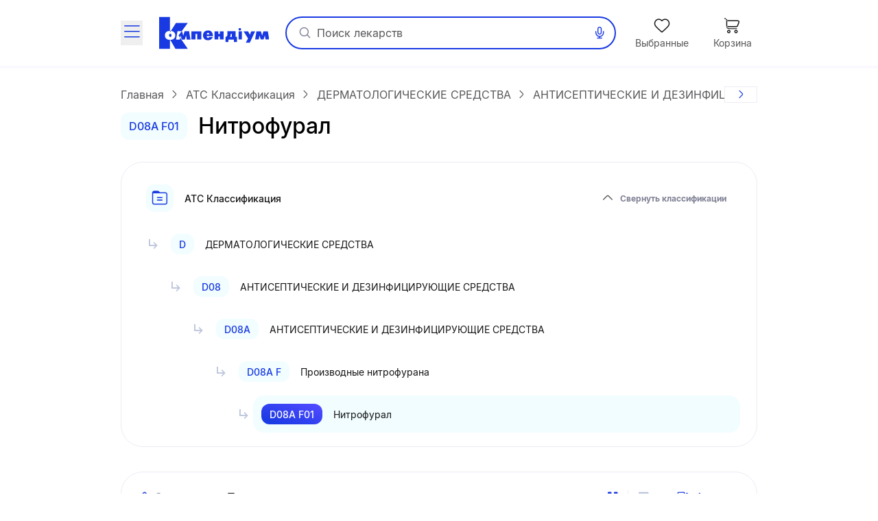

--- FILE ---
content_type: text/html;charset=utf-8
request_url: https://compendium.com.ua/atc/d08af01/
body_size: 41057
content:
<!DOCTYPE html><html  lang="ru" data-capo=""><head><meta charset="utf-8">
<meta name="viewport" content="width=device-width, initial-scale=1.0, maximum-scale=5.0, viewport-fit=cover">
<title>Нитрофурал : АТС Классификация : Справочник лекарственных препаратов Compendium | Compendium — справочник лекарственных препаратов</title>
<style> </style>
<style>@font-face{font-display:block;font-family:icomoon;font-style:normal;font-weight:400;src:url(/fonts/icomoon/icomoon.eot?e32yig);src:url(/fonts/icomoon/icomoon.eot?e32yig#iefix) format("embedded-opentype"),url(/fonts/icomoon/icomoon.woff2?e32yig) format("woff2"),url(/fonts/icomoon/icomoon.ttf?e32yig) format("truetype"),url(/fonts/icomoon/icomoon.woff?e32yig) format("woff"),url(/fonts/icomoon/icomoon.svg?e32yig#icomoon) format("svg")}[class*=" icon-"],[class^=icon-]{font-family:icomoon!important;speak:never;font-style:normal;font-variant:normal;font-weight:400;line-height:1;text-transform:none;-webkit-font-smoothing:antialiased;-moz-osx-font-smoothing:grayscale}.icon-link:before{content:"\e965"}.icon-prescriptions:before{content:"\e962"}.icon-pill:before{content:"\e963"}.icon-book:before{content:"\e964"}.icon-cart-map:before{content:"\e961"}.icon-message:before{content:"\e960"}.icon-wifi:before{content:"\e95e"}.icon-wifi-slash:before{content:"\e95f"}.icon-cart-thin:before{content:"\e95d"}.icon-wavy-help:before{color:#808195;content:"\e95a"}.icon-exit:before{content:"\e95c"}.icon-cart-1:before{content:"\e95b"}.icon-world:before{content:"\e956"}.icon-arrow-left-up:before{content:"\e959"}.icon-google-play:before{content:"\e957"}.icon-apple:before{content:"\e958"}.icon-checkmark-circle:before{content:"\e955"}.icon-expand-content:before{content:"\e954"}.icon-tag:before{content:"\e953"}.icon-folder-doc:before{content:"\e952"}.icon-minus-in-circle:before{content:"\e94e"}.icon-plus-in-circle:before{content:"\e94f"}.icon-default-image:before{content:"\e951"}.icon-grade:before{content:"\e950"}.icon-down-rigth-arrow:before{content:"\e94d"}.icon-edit:before{content:"\e93e"}.icon-menu-tb-28:before{content:"\e93f"}.icon-order-28:before{content:"\e940"}.icon-eye-28:before{content:"\e941"}.icon-catalog-28:before{content:"\e942"}.icon-menu-28:before{content:"\e943"}.icon-catalog-icon-28:before{content:"\e944"}.icon-heart-28:before{content:"\e945"}.icon-cart-28:before{content:"\e946"}.icon-home-28:before{content:"\e947"}.icon-menu-tb-32:before{content:"\e948"}.icon-fold-32:before{content:"\e949"}.icon-calc-32:before{content:"\e94a"}.icon-lib-32:before{content:"\e94b"}.icon-calendar-32:before{content:"\e94c"}.icon-like-fill:before{content:"\e925"}.icon-heart-fill:before{content:"\e924"}.icon-arrow-for-dropdown:before{content:"\e900"}.icon-arrow-back:before{content:"\e901"}.icon-arrow-down:before{content:"\e902"}.icon-arrow-next:before{content:"\e903"}.icon-arrow-sm-left:before{content:"\e904"}.icon-arrow-sm-right:before{content:"\e905"}.icon-arrow-up:before{content:"\e906"}.icon-atc-categories:before{content:"\e907"}.icon-bag-shopping:before{content:"\e908"}.icon-basic-sent:before{content:"\e909"}.icon-bookmark:before{content:"\e90a"}.icon-calendar:before{content:"\e90b"}.icon-cart:before{content:"\e90c"}.icon-catalog-icon:before{content:"\e90d"}.icon-catalog-icon2:before{content:"\e90e"}.icon-category:before{content:"\e90f"}.icon-close:before{content:"\e910"}.icon-coins:before{content:"\e911"}.icon-coins2:before{content:"\e912"}.icon-delete:before{content:"\e913"}.icon-doctor:before{content:"\e914"}.icon-eye:before{content:"\e915"}.icon-eye-slash:before{content:"\e916"}.icon-facebook:before{content:"\e917"}.icon-facebook2:before{content:"\e918"}.icon-filter:before{content:"\e919"}.icon-geolocation:before{content:"\e91a"}.icon-heart:before{content:"\e91b"}.icon-home:before{content:"\e91c"}.icon-info:before{content:"\e91d"}.icon-language2:before{content:"\e91e"}.icon-like:before{content:"\e91f"}.icon-list-filled:before{content:"\e920"}.icon-list2:before{content:"\e921"}.icon-location:before{content:"\e922"}.icon-location-filled:before{content:"\e923"}.icon-mail:before{content:"\e926"}.icon-map-location:before{content:"\e927"}.icon-map-pin:before{content:"\e928"}.icon-menu_new:before{content:"\e929"}.icon-microphone:before{content:"\e92a"}.icon-minus:before{content:"\e92b"}.icon-more:before{content:"\e92c"}.icon-order:before{content:"\e92d"}.icon-order2:before{content:"\e92e"}.icon-pharmacy:before{content:"\e92f"}.icon-phone:before{content:"\e930"}.icon-plus:before{content:"\e931"}.icon-route:before{content:"\e932"}.icon-search:before{content:"\e933"}.icon-share:before{content:"\e934"}.icon-sorting:before{content:"\e935"}.icon-speak:before{content:"\e936"}.icon-speaker:before{content:"\e937"}.icon-squares-filled:before{content:"\e938"}.icon-tick:before{content:"\e939"}.icon-tick-in-circle:before{content:"\e93a"}.icon-time-success:before{content:"\e93b"}.icon-user2:before{content:"\e93c"}.icon-wallet:before{content:"\e93d"}@font-face{font-display:swap;font-family:Inter;font-style:normal;font-weight:700;src:url(/fonts/inter/Inter-Bold.eot);src:url(/fonts/inter/Inter-Bold.eot?#iefix) format("embedded-opentype"),url(/fonts/inter/Inter-Bold.woff2) format("woff2"),url(/fonts/inter/Inter-Bold.woff) format("woff"),url(/fonts/inter/Inter-Bold.ttf) format("truetype")}@font-face{font-display:swap;font-family:Inter;font-style:normal;font-weight:400;src:url(/fonts/inter/Inter-Regular.eot);src:url(/fonts/inter/Inter-Regular.eot?#iefix) format("embedded-opentype"),url(/fonts/inter/Inter-Regular.woff2) format("woff2"),url(/fonts/inter/Inter-Regular.woff) format("woff"),url(/fonts/inter/Inter-Regular.ttf) format("truetype")}@font-face{font-display:swap;font-family:Inter;font-style:normal;font-weight:500;src:url(/fonts/inter/Inter-Medium.eot);src:url(/fonts/inter/Inter-Medium.eot?#iefix) format("embedded-opentype"),url(/fonts/inter/Inter-Medium.woff2) format("woff2"),url(/fonts/inter/Inter-Medium.woff) format("woff"),url(/fonts/inter/Inter-Medium.ttf) format("truetype")}*,:after,:before{--tw-border-spacing-x:0;--tw-border-spacing-y:0;--tw-translate-x:0;--tw-translate-y:0;--tw-rotate:0;--tw-skew-x:0;--tw-skew-y:0;--tw-scale-x:1;--tw-scale-y:1;--tw-pan-x: ;--tw-pan-y: ;--tw-pinch-zoom: ;--tw-scroll-snap-strictness:proximity;--tw-gradient-from-position: ;--tw-gradient-via-position: ;--tw-gradient-to-position: ;--tw-ordinal: ;--tw-slashed-zero: ;--tw-numeric-figure: ;--tw-numeric-spacing: ;--tw-numeric-fraction: ;--tw-ring-inset: ;--tw-ring-offset-width:0px;--tw-ring-offset-color:#fff;--tw-ring-color:rgba(59,130,246,.5);--tw-ring-offset-shadow:0 0 #0000;--tw-ring-shadow:0 0 #0000;--tw-shadow:0 0 #0000;--tw-shadow-colored:0 0 #0000;--tw-blur: ;--tw-brightness: ;--tw-contrast: ;--tw-grayscale: ;--tw-hue-rotate: ;--tw-invert: ;--tw-saturate: ;--tw-sepia: ;--tw-drop-shadow: ;--tw-backdrop-blur: ;--tw-backdrop-brightness: ;--tw-backdrop-contrast: ;--tw-backdrop-grayscale: ;--tw-backdrop-hue-rotate: ;--tw-backdrop-invert: ;--tw-backdrop-opacity: ;--tw-backdrop-saturate: ;--tw-backdrop-sepia: ;--tw-contain-size: ;--tw-contain-layout: ;--tw-contain-paint: ;--tw-contain-style: }::backdrop{--tw-border-spacing-x:0;--tw-border-spacing-y:0;--tw-translate-x:0;--tw-translate-y:0;--tw-rotate:0;--tw-skew-x:0;--tw-skew-y:0;--tw-scale-x:1;--tw-scale-y:1;--tw-pan-x: ;--tw-pan-y: ;--tw-pinch-zoom: ;--tw-scroll-snap-strictness:proximity;--tw-gradient-from-position: ;--tw-gradient-via-position: ;--tw-gradient-to-position: ;--tw-ordinal: ;--tw-slashed-zero: ;--tw-numeric-figure: ;--tw-numeric-spacing: ;--tw-numeric-fraction: ;--tw-ring-inset: ;--tw-ring-offset-width:0px;--tw-ring-offset-color:#fff;--tw-ring-color:rgba(59,130,246,.5);--tw-ring-offset-shadow:0 0 #0000;--tw-ring-shadow:0 0 #0000;--tw-shadow:0 0 #0000;--tw-shadow-colored:0 0 #0000;--tw-blur: ;--tw-brightness: ;--tw-contrast: ;--tw-grayscale: ;--tw-hue-rotate: ;--tw-invert: ;--tw-saturate: ;--tw-sepia: ;--tw-drop-shadow: ;--tw-backdrop-blur: ;--tw-backdrop-brightness: ;--tw-backdrop-contrast: ;--tw-backdrop-grayscale: ;--tw-backdrop-hue-rotate: ;--tw-backdrop-invert: ;--tw-backdrop-opacity: ;--tw-backdrop-saturate: ;--tw-backdrop-sepia: ;--tw-contain-size: ;--tw-contain-layout: ;--tw-contain-paint: ;--tw-contain-style: }

/*! tailwindcss v3.4.16 | MIT License | https://tailwindcss.com*/*,:after,:before{border:0 solid #e5e7eb;box-sizing:border-box}:after,:before{--tw-content:""}:host,html{line-height:1.5;-webkit-text-size-adjust:100%;font-family:Inter,ui-sans-serif,system-ui,sans-serif,Apple Color Emoji,Segoe UI Emoji,Segoe UI Symbol,Noto Color Emoji;font-feature-settings:normal;font-variation-settings:normal;-moz-tab-size:4;-o-tab-size:4;tab-size:4;-webkit-tap-highlight-color:transparent}body{line-height:inherit;margin:0}hr{border-top-width:1px;color:inherit;height:0}abbr:where([title]){-webkit-text-decoration:underline dotted;text-decoration:underline dotted}h1,h2,h3,h4,h5,h6{font-size:inherit;font-weight:inherit}a{color:inherit;text-decoration:inherit}b,strong{font-weight:bolder}code,kbd,pre,samp{font-family:ui-monospace,SFMono-Regular,Menlo,Monaco,Consolas,Liberation Mono,Courier New,monospace;font-feature-settings:normal;font-size:1em;font-variation-settings:normal}small{font-size:80%}sub,sup{font-size:75%;line-height:0;position:relative;vertical-align:baseline}sub{bottom:-.25em}sup{top:-.5em}table{border-collapse:collapse;border-color:inherit;text-indent:0}button,input,optgroup,select,textarea{color:inherit;font-family:inherit;font-feature-settings:inherit;font-size:100%;font-variation-settings:inherit;font-weight:inherit;letter-spacing:inherit;line-height:inherit;margin:0;padding:0}button,select{text-transform:none}button,input:where([type=button]),input:where([type=reset]),input:where([type=submit]){-webkit-appearance:button;background-color:transparent;background-image:none}:-moz-focusring{outline:auto}:-moz-ui-invalid{box-shadow:none}progress{vertical-align:baseline}::-webkit-inner-spin-button,::-webkit-outer-spin-button{height:auto}[type=search]{-webkit-appearance:textfield;outline-offset:-2px}::-webkit-search-decoration{-webkit-appearance:none}::-webkit-file-upload-button{-webkit-appearance:button;font:inherit}summary{display:list-item}blockquote,dd,dl,figure,h1,h2,h3,h4,h5,h6,hr,p,pre{margin:0}fieldset{margin:0}fieldset,legend{padding:0}menu,ol,ul{list-style:none;margin:0;padding:0}dialog{padding:0}textarea{resize:vertical}input::-moz-placeholder,textarea::-moz-placeholder{color:#9ca3af;opacity:1}input::placeholder,textarea::placeholder{color:#9ca3af;opacity:1}[role=button],button{cursor:pointer}:disabled{cursor:default}audio,canvas,embed,iframe,img,object,svg,video{display:block;vertical-align:middle}img,video{height:auto;max-width:100%}[hidden]:where(:not([hidden=until-found])){display:none}.container{margin-left:auto;margin-right:auto;padding-left:20px;padding-right:20px;width:100%}@media (min-width:640px){.container{max-width:640px}}@media (min-width:712px){.container{max-width:712px}}@media (min-width:968px){.container{max-width:968px}}@media (min-width:1328px){.container{max-width:1328px}}.blue-gradient{background-image:linear-gradient(19.94deg,#1b3be3 14.18%,#4d49ff 87.73%)}.light-blue-gradient{background-image:linear-gradient(180deg,#f9ffff,#f2f3ff)}.light-purple-gradient{background-image:linear-gradient(180deg,#edfefd,#e2e3ff 96.43%)}.yellow-gradient{background-image:linear-gradient(180deg,#ffffe9,#feffb6)}.gray-gradient{background-image:linear-gradient(180deg,#f9f9fb,#f0f6f8 99.18%)}.header-shadow{box-shadow:0 2px 4px 0 #4b0cff0d}.navigation-menu-shadow{box-shadow:0 -2px 8px 0 #0000000f}.toast-shadow{box-shadow:0 8px 32px 0 #0000b21a;}.accent-shadow{box-shadow:0 3px 8px 0 #03091a0d}.price-list-container{padding-left:1.25rem;padding-right:1.25rem}@media (min-width:712px){.price-list-container{padding-left:1.5rem;padding-right:1.5rem}}.pointer-events-none{pointer-events:none}.pointer-events-auto{pointer-events:auto}.visible{visibility:visible}.invisible{visibility:hidden}.collapse{visibility:collapse}.\!static{position:static!important}.static{position:static}.fixed{position:fixed}.absolute{position:absolute}.relative{position:relative}.sticky{position:sticky}.inset-0{inset:0}.inset-x-5{left:1.25rem;right:1.25rem}.\!bottom-0{bottom:0!important}.-left-1{left:-.25rem}.-left-2{left:-.5rem}.-right-2{right:-.5rem}.-top-2{top:-.5rem}.-top-\[11px\]{top:-11px}.-top-\[13px\]{top:-13px}.bottom-0{bottom:0}.bottom-1\/2{bottom:50%}.bottom-12{bottom:3rem}.bottom-4{bottom:1rem}.bottom-6{bottom:1.5rem}.bottom-\[-1px\]{bottom:-1px}.bottom-\[1px\]{bottom:1px}.bottom-\[62px\]{bottom:62px}.bottom-full{bottom:100%}.left-0{left:0}.left-1\/2{left:50%}.left-2{left:.5rem}.left-3{left:.75rem}.left-3\/4{left:75%}.left-4{left:1rem}.left-5{left:1.25rem}.left-\[100\%\]{left:100%}.left-\[1px\]{left:1px}.left-\[20px\]{left:20px}.left-\[31px\]{left:31px}.left-\[63\%\]{left:63%}.left-\[var\(14px\)\]{left:var(14px)}.left-auto{left:auto}.right-0{right:0}.right-1{right:.25rem}.right-11{right:2.75rem}.right-2{right:.5rem}.right-3{right:.75rem}.right-4{right:1rem}.right-\[22px\]{right:22px}.right-\[2px\]{right:2px}.right-\[3px\]{right:3px}.right-\[42px\]{right:42px}.right-\[6px\]{right:6px}.top-0{top:0}.top-1{top:.25rem}.top-1\/2{top:50%}.top-3{top:.75rem}.top-4{top:1rem}.top-6{top:1.5rem}.top-\[--full-header-height\]{top:var(--full-header-height)}.top-\[-5px\]{top:-5px}.top-\[100\%\]{top:100%}.top-\[1px\]{top:1px}.top-\[30\%\]{top:30%}.top-\[60px\]{top:60px}.top-\[64px\]{top:64px}.top-\[6px\]{top:6px}.top-\[calc\(var\(--full-header-height\)-1rem\)\]{top:calc(var(--full-header-height) - 1rem)}.top-\[calc\(var\(--full-sticky-height\)\+1rem\)\]{top:calc(var(--full-sticky-height) + 1rem)}.top-\[calc\(var\(--header-height\)\+1rem\)\]{top:calc(var(--header-height) + 1rem)}.top-\[calc\(var\(--header-height\)\+50px\)\]{top:calc(var(--header-height) + 50px)}.top-\[calc\(var\(--header-height\)-1rem\)\]{top:calc(var(--header-height) - 1rem)}.top-\[var\(--full-header-height\)\]{top:var(--full-header-height)}.top-full{top:100%}.\!z-30{z-index:30!important}.\!z-\[9\]{z-index:9!important}.-z-10{z-index:-10}.-z-\[1\]{z-index:-1}.z-10{z-index:10}.z-20{z-index:20}.z-50{z-index:50}.z-\[0\]{z-index:0}.z-\[1000\]{z-index:1000}.z-\[100\]{z-index:100}.z-\[101\]{z-index:101}.z-\[109\]{z-index:109}.z-\[110\]{z-index:110}.z-\[1110\]{z-index:1110}.z-\[1111\]{z-index:1111}.z-\[111\]{z-index:111}.z-\[1\]{z-index:1}.z-\[21\]{z-index:21}.z-\[401\]{z-index:401}.z-\[888\]{z-index:888}.z-\[999\]{z-index:999}.z-\[99\]{z-index:99}.order-1{order:1}.float-right{float:right}.clear-both{clear:both}.\!m-0{margin:0!important}.m-0{margin:0}.\!mx-0{margin-left:0!important;margin-right:0!important}.\!mx-1{margin-left:.25rem!important;margin-right:.25rem!important}.\!my-9{margin-bottom:2.25rem!important;margin-top:2.25rem!important}.-mx-1\.5{margin-left:-.375rem;margin-right:-.375rem}.-mx-3{margin-left:-.75rem;margin-right:-.75rem}.-mx-4{margin-left:-1rem;margin-right:-1rem}.-mx-5{margin-left:-1.25rem;margin-right:-1.25rem}.-mx-\[5px\]{margin-left:-5px;margin-right:-5px}.mx-0{margin-left:0;margin-right:0}.mx-1{margin-left:.25rem;margin-right:.25rem}.mx-12{margin-left:3rem;margin-right:3rem}.mx-2{margin-left:.5rem;margin-right:.5rem}.mx-3{margin-left:.75rem;margin-right:.75rem}.mx-4{margin-left:1rem;margin-right:1rem}.mx-5{margin-left:1.25rem;margin-right:1.25rem}.mx-\[2px\]{margin-left:2px;margin-right:2px}.mx-auto{margin-left:auto;margin-right:auto}.my-10{margin-bottom:2.5rem;margin-top:2.5rem}.my-2{margin-bottom:.5rem;margin-top:.5rem}.my-3{margin-bottom:.75rem;margin-top:.75rem}.my-4{margin-bottom:1rem;margin-top:1rem}.my-5{margin-bottom:1.25rem;margin-top:1.25rem}.my-6{margin-bottom:1.5rem;margin-top:1.5rem}.my-8{margin-bottom:2rem;margin-top:2rem}.my-9{margin-bottom:2.25rem;margin-top:2.25rem}.my-\[10px\]{margin-bottom:10px;margin-top:10px}.my-\[24px\]{margin-bottom:24px;margin-top:24px}.\!mb-0{margin-bottom:0!important}.\!mb-6{margin-bottom:1.5rem!important}.\!ml-0{margin-left:0!important}.\!mr-0{margin-right:0!important}.\!mt-0{margin-top:0!important}.\!mt-6{margin-top:1.5rem!important}.-mb-1{margin-bottom:-.25rem}.-mb-\[1px\]{margin-bottom:-1px}.-mb-\[calc\(var\(--header-height\)\)\]{margin-bottom:calc(var(--header-height)*-1)}.-ml-12{margin-left:-3rem}.-ml-3{margin-left:-.75rem}.-ml-5{margin-left:-1.25rem}.-mr-2{margin-right:-.5rem}.-mr-4{margin-right:-1rem}.-mr-5{margin-right:-1.25rem}.-mr-\[1px\]{margin-right:-1px}.-mr-\[4px\]{margin-right:-4px}.-mt-1{margin-top:-.25rem}.-mt-6{margin-top:-1.5rem}.-mt-\[1px\]{margin-top:-1px}.mb-0{margin-bottom:0}.mb-1{margin-bottom:.25rem}.mb-1\.5{margin-bottom:.375rem}.mb-10{margin-bottom:2.5rem}.mb-12{margin-bottom:3rem}.mb-2{margin-bottom:.5rem}.mb-3{margin-bottom:.75rem}.mb-4{margin-bottom:1rem}.mb-5{margin-bottom:1.25rem}.mb-6{margin-bottom:1.5rem}.mb-7{margin-bottom:1.75rem}.mb-8{margin-bottom:2rem}.mb-9{margin-bottom:2.25rem}.mb-\[-1px\]{margin-bottom:-1px}.mb-\[18px\]{margin-bottom:18px}.mb-\[2px\]{margin-bottom:2px}.mb-\[32px\]{margin-bottom:32px}.mb-\[40px\]{margin-bottom:40px}.mb-\[42px\]{margin-bottom:42px}.mb-\[44px\]{margin-bottom:44px}.mb-\[54px\]{margin-bottom:54px}.mb-\[5px\]{margin-bottom:5px}.mb-\[63px\]{margin-bottom:63px}.ml-0{margin-left:0}.ml-1{margin-left:.25rem}.ml-12{margin-left:3rem}.ml-2{margin-left:.5rem}.ml-3{margin-left:.75rem}.ml-4{margin-left:1rem}.ml-5{margin-left:1.25rem}.ml-6{margin-left:1.5rem}.ml-9{margin-left:2.25rem}.ml-\[-1px\]{margin-left:-1px}.ml-\[-4px\]{margin-left:-4px}.ml-\[10px\]{margin-left:10px}.ml-\[2px\]{margin-left:2px}.ml-\[50px\]{margin-left:50px}.ml-\[6px\]{margin-left:6px}.ml-\[var\(--aside-sticky-nav-space\)\]{margin-left:var(--aside-sticky-nav-space)}.ml-auto{margin-left:auto}.mr-0{margin-right:0}.mr-1{margin-right:.25rem}.mr-1\.5{margin-right:.375rem}.mr-10{margin-right:2.5rem}.mr-2{margin-right:.5rem}.mr-3{margin-right:.75rem}.mr-4{margin-right:1rem}.mr-5{margin-right:1.25rem}.mr-6{margin-right:1.5rem}.mr-9{margin-right:2.25rem}.mr-\[10px\]{margin-right:10px}.mr-\[2px\]{margin-right:2px}.mr-\[48px\]{margin-right:48px}.mr-\[6px\]{margin-right:6px}.mr-auto{margin-right:auto}.mt-0{margin-top:0}.mt-1{margin-top:.25rem}.mt-10{margin-top:2.5rem}.mt-12{margin-top:3rem}.mt-2{margin-top:.5rem}.mt-2\.5{margin-top:.625rem}.mt-3{margin-top:.75rem}.mt-4{margin-top:1rem}.mt-5{margin-top:1.25rem}.mt-6{margin-top:1.5rem}.mt-8{margin-top:2rem}.mt-9{margin-top:2.25rem}.mt-\[-1px\]{margin-top:-1px}.mt-\[-2px\]{margin-top:-2px}.mt-\[-4px\]{margin-top:-4px}.mt-\[10px\]{margin-top:10px}.mt-\[18px\]{margin-top:18px}.mt-\[20px\]{margin-top:20px}.mt-\[2px\]{margin-top:2px}.mt-\[48px\]{margin-top:48px}.mt-\[6px\]{margin-top:6px}.mt-auto{margin-top:auto}.\!line-clamp-1{display:-webkit-box!important;overflow:hidden!important;-webkit-box-orient:vertical!important;-webkit-line-clamp:1!important}.line-clamp-1{-webkit-line-clamp:1}.line-clamp-1,.line-clamp-2{display:-webkit-box;overflow:hidden;-webkit-box-orient:vertical}.line-clamp-2{-webkit-line-clamp:2}.line-clamp-3{-webkit-line-clamp:3}.line-clamp-3,.line-clamp-4{display:-webkit-box;overflow:hidden;-webkit-box-orient:vertical}.line-clamp-4{-webkit-line-clamp:4}.line-clamp-6{display:-webkit-box;overflow:hidden;-webkit-box-orient:vertical;-webkit-line-clamp:6}.\!block{display:block!important}.block{display:block}.inline-block{display:inline-block}.inline{display:inline}.flex{display:flex}.\!inline-flex{display:inline-flex!important}.inline-flex{display:inline-flex}.table{display:table}.grid{display:grid}.\!hidden{display:none!important}.hidden{display:none}.aspect-video{aspect-ratio:16/9}.\!h-\[42px\]{height:42px!important}.\!h-\[65px\]{height:65px!important}.\!h-auto{height:auto!important}.h-0\.5{height:.125rem}.h-1{height:.25rem}.h-10{height:2.5rem}.h-11{height:2.75rem}.h-12{height:3rem}.h-14{height:3.5rem}.h-16{height:4rem}.h-2{height:.5rem}.h-20{height:5rem}.h-3{height:.75rem}.h-4{height:1rem}.h-5{height:1.25rem}.h-6{height:1.5rem}.h-7{height:1.75rem}.h-8{height:2rem}.h-\[100px\]{height:100px}.h-\[112px\]{height:112px}.h-\[11px\]{height:11px}.h-\[132px\]{height:132px}.h-\[146px\]{height:146px}.h-\[150px\]{height:150px}.h-\[160px\]{height:160px}.h-\[180px\]{height:180px}.h-\[200px\]{height:200px}.h-\[200vh\]{height:200vh}.h-\[214px\]{height:214px}.h-\[25px\]{height:25px}.h-\[260px\]{height:260px}.h-\[26px\]{height:26px}.h-\[27px\]{height:27px}.h-\[280px\]{height:280px}.h-\[29px\]{height:29px}.h-\[2px\]{height:2px}.h-\[31px\]{height:31px}.h-\[32px\]{height:32px}.h-\[35px\]{height:35px}.h-\[39px\]{height:39px}.h-\[40px\]{height:40px}.h-\[42px\]{height:42px}.h-\[44px\]{height:44px}.h-\[45px\]{height:45px}.h-\[48px\]{height:48px}.h-\[52px\]{height:52px}.h-\[54px\]{height:54px}.h-\[56px\]{height:56px}.h-\[60px\]{height:60px}.h-\[64px\]{height:64px}.h-\[68px\]{height:68px}.h-\[6px\]{height:6px}.h-\[74px\]{height:74px}.h-\[80\%\]{height:80%}.h-\[96px\]{height:96px}.h-\[calc\(100\%\+1rem\)\]{height:calc(100% + 1rem)}.h-\[calc\(100dvh-64px\)\]{height:calc(100dvh - 64px)}.h-\[calc\(100dvh-64px-var\(--navigation-panel\)\)\]{height:calc(100dvh - 64px - var(--navigation-panel))}.h-\[calc\(100vh-1rem-var\(--full-header-height\)\)\]{height:calc(100vh - 1rem - var(--full-header-height))}.h-\[calc\(100vh-1rem-var\(--header-height\)\)\]{height:calc(100vh - 1rem - var(--header-height))}.h-\[calc\(100vh-64px\)\]{height:calc(100vh - 64px)}.h-\[calc\(100vh-64px-var\(--navigation-panel\)\)\]{height:calc(100vh - 64px - var(--navigation-panel))}.h-\[calc\(100vh-var\(--full-header-height\)\)\]{height:calc(100vh - var(--full-header-height))}.h-\[calc\(100vh-var\(--navigation-panel\)-var\(--header-height\)\)\]{height:calc(100vh - var(--navigation-panel) - var(--header-height))}.h-\[calc\(theme\(height\.screen-dvh\)-56px\)\]{height:calc(100dvh - 56px)}.h-\[var\(--sticky-tab-height\)\]{height:var(--sticky-tab-height)}.h-\[var\(--top-header-height\)\]{height:var(--top-header-height)}.h-auto{height:auto}.h-fit{height:-moz-fit-content;height:fit-content}.h-full{height:100%}.h-screen{height:100vh}.max-h-\[100dvh\]{max-height:100dvh}.max-h-\[1080px\]{max-height:1080px}.max-h-\[120px\]{max-height:120px}.max-h-\[140px\]{max-height:140px}.max-h-\[168px\]{max-height:168px}.max-h-\[236px\]{max-height:236px}.max-h-\[32px\]{max-height:32px}.max-h-\[330px\]{max-height:330px}.max-h-\[350px\]{max-height:350px}.max-h-\[442px\]{max-height:442px}.max-h-\[524px\]{max-height:524px}.max-h-\[870px\]{max-height:870px}.max-h-\[90px\]{max-height:90px}.max-h-\[calc\(100vh-64px-var\(--navigation-panel\)\)\]{max-height:calc(100vh - 64px - var(--navigation-panel))}.max-h-\[calc\(100vh-var\(--full-header-height\)-16px\)\]{max-height:calc(100vh - var(--full-header-height) - 16px)}.max-h-\[calc\(100vh-var\(--full-header-height\)-48px\)\]{max-height:calc(100vh - var(--full-header-height) - 48px)}.max-h-\[calc\(100vh-var\(--full-sticky-height\)-3rem\)\]{max-height:calc(100vh - var(--full-sticky-height) - 3rem)}.max-h-\[calc\(100vh-var\(--header-height\)\+100px\)\]{max-height:calc(100vh - var(--header-height) + 100px)}.max-h-\[calc\(100vh-var\(--header-height\)-3rem\)\]{max-height:calc(100vh - var(--header-height) - 3rem)}.max-h-screen{max-height:100vh}.min-h-0{min-height:0}.min-h-12{min-height:3rem}.min-h-14{min-height:3.5rem}.min-h-16{min-height:4rem}.min-h-\[100px\]{min-height:100px}.min-h-\[120px\]{min-height:120px}.min-h-\[168px\]{min-height:168px}.min-h-\[180px\]{min-height:180px}.min-h-\[18px\]{min-height:18px}.min-h-\[30px\]{min-height:30px}.min-h-\[320px\]{min-height:320px}.min-h-\[33px\]{min-height:33px}.min-h-\[42px\]{min-height:42px}.min-h-\[56px\]{min-height:56px}.min-h-\[64px\]{min-height:64px}.\!w-1\/2{width:50%!important}.\!w-\[145px\]{width:145px!important}.\!w-\[228px\]{width:228px!important}.\!w-\[465px\]{width:465px!important}.\!w-\[50\%\]{width:50%!important}.\!w-auto{width:auto!important}.\!w-fit{width:-moz-fit-content!important;width:fit-content!important}.\!w-full{width:100%!important}.w-0\.5{width:.125rem}.w-1{width:.25rem}.w-1\/2{width:50%}.w-1\/3{width:33.333333%}.w-10{width:2.5rem}.w-12{width:3rem}.w-14{width:3.5rem}.w-16{width:4rem}.w-2{width:.5rem}.w-20{width:5rem}.w-3{width:.75rem}.w-4{width:1rem}.w-5{width:1.25rem}.w-6{width:1.5rem}.w-7{width:1.75rem}.w-8{width:2rem}.w-80{width:20rem}.w-\[100px\]{width:100px}.w-\[100vw\]{width:100vw}.w-\[108px\]{width:108px}.w-\[113px\]{width:113px}.w-\[114px\]{width:114px}.w-\[11px\]{width:11px}.w-\[130px\]{width:130px}.w-\[132px\]{width:132px}.w-\[136px\]{width:136px}.w-\[142px\]{width:142px}.w-\[148px\]{width:148px}.w-\[150px\]{width:150px}.w-\[160px\]{width:160px}.w-\[180px\]{width:180px}.w-\[183px\]{width:183px}.w-\[18px\]{width:18px}.w-\[1px\]{width:1px}.w-\[210px\]{width:210px}.w-\[220px\]{width:220px}.w-\[232px\]{width:232px}.w-\[248px\]{width:248px}.w-\[256px\]{width:256px}.w-\[260px\]{width:260px}.w-\[26px\]{width:26px}.w-\[27px\]{width:27px}.w-\[280px\]{width:280px}.w-\[2px\]{width:2px}.w-\[30px\]{width:30px}.w-\[320px\]{width:320px}.w-\[322px\]{width:322px}.w-\[348px\]{width:348px}.w-\[378px\]{width:378px}.w-\[40px\]{width:40px}.w-\[420px\]{width:420px}.w-\[42px\]{width:42px}.w-\[44px\]{width:44px}.w-\[48px\]{width:48px}.w-\[54px\]{width:54px}.w-\[56px\]{width:56px}.w-\[60px\]{width:60px}.w-\[64px\]{width:64px}.w-\[68px\]{width:68px}.w-\[6px\]{width:6px}.w-\[90\%\]{width:90%}.w-\[96px\]{width:96px}.w-\[calc\(100\%\+8px\*2\)\]{width:calc(100% + 16px)}.w-\[calc\(100\%-\(14\%\*2\)\)\]{width:72%}.w-\[calc\(100\%-\(17\%\*2\)\)\]{width:66%}.w-\[calc\(100\%-14px\*2\)\]{width:calc(100% - 28px)}.w-auto{width:auto}.w-fit{width:-moz-fit-content;width:fit-content}.w-full{width:100%}.w-max{width:-moz-max-content;width:max-content}.w-screen{width:100vw}.min-w-0{min-width:0}.min-w-10{min-width:2.5rem}.min-w-14{min-width:3.5rem}.min-w-4{min-width:1rem}.min-w-5{min-width:1.25rem}.min-w-8{min-width:2rem}.min-w-\[100px\]{min-width:100px}.min-w-\[120px\]{min-width:120px}.min-w-\[136px\]{min-width:136px}.min-w-\[150px\]{min-width:150px}.min-w-\[160px\]{min-width:160px}.min-w-\[168px\]{min-width:168px}.min-w-\[180px\]{min-width:180px}.min-w-\[200px\]{min-width:200px}.min-w-\[330px\]{min-width:330px}.min-w-\[54px\]{min-width:54px}.min-w-\[64px\]{min-width:64px}.min-w-\[70px\]{min-width:70px}.min-w-\[var\(--aside-sticky-nav-width\)\]{min-width:var(--aside-sticky-nav-width)}.min-w-fit{min-width:-moz-fit-content;min-width:fit-content}.min-w-full{min-width:100%}.max-w-\[100wv\]{max-width:100wv}.max-w-\[1072px\]{max-width:1072px}.max-w-\[120px\]{max-width:120px}.max-w-\[140px\]{max-width:140px}.max-w-\[168px\]{max-width:168px}.max-w-\[240px\]{max-width:240px}.max-w-\[280px\]{max-width:280px}.max-w-\[320px\]{max-width:320px}.max-w-\[360px\]{max-width:360px}.max-w-\[400px\]{max-width:400px}.max-w-\[442px\]{max-width:442px}.max-w-\[500px\]{max-width:500px}.max-w-\[524px\]{max-width:524px}.max-w-\[75\%\]{max-width:75%}.max-w-\[calc\(100\%-44px\)\]{max-width:calc(100% - 44px)}.max-w-full{max-width:100%}.flex-1{flex:1 1 0%}.flex-none{flex:none}.flex-shrink-0{flex-shrink:0}.shrink{flex-shrink:1}.shrink-0{flex-shrink:0}.grow{flex-grow:1}.basis-0{flex-basis:0px}.origin-center{transform-origin:center}.-translate-x-1\/2{--tw-translate-x:-50%}.-translate-x-1\/2,.-translate-y-1\/2{transform:translate(var(--tw-translate-x),var(--tw-translate-y)) rotate(var(--tw-rotate)) skewX(var(--tw-skew-x)) skewY(var(--tw-skew-y)) scaleX(var(--tw-scale-x)) scaleY(var(--tw-scale-y))}.-translate-y-1\/2{--tw-translate-y:-50%}.-translate-y-\[45\%\]{--tw-translate-y:-45%}.-translate-y-\[45\%\],.-translate-y-\[calc\(100\%\+6px\)\]{transform:translate(var(--tw-translate-x),var(--tw-translate-y)) rotate(var(--tw-rotate)) skewX(var(--tw-skew-x)) skewY(var(--tw-skew-y)) scaleX(var(--tw-scale-x)) scaleY(var(--tw-scale-y))}.-translate-y-\[calc\(100\%\+6px\)\]{--tw-translate-y:calc(-100% + -6px)}.-translate-y-full{--tw-translate-y:-100%}.-translate-y-full,.translate-x-1{transform:translate(var(--tw-translate-x),var(--tw-translate-y)) rotate(var(--tw-rotate)) skewX(var(--tw-skew-x)) skewY(var(--tw-skew-y)) scaleX(var(--tw-scale-x)) scaleY(var(--tw-scale-y))}.translate-x-1{--tw-translate-x:0.25rem}.translate-x-1\/2{--tw-translate-x:50%}.translate-x-1\/2,.translate-x-\[45\%\]{transform:translate(var(--tw-translate-x),var(--tw-translate-y)) rotate(var(--tw-rotate)) skewX(var(--tw-skew-x)) skewY(var(--tw-skew-y)) scaleX(var(--tw-scale-x)) scaleY(var(--tw-scale-y))}.translate-x-\[45\%\]{--tw-translate-x:45%}.translate-y-0{--tw-translate-y:0px}.-rotate-90,.translate-y-0{transform:translate(var(--tw-translate-x),var(--tw-translate-y)) rotate(var(--tw-rotate)) skewX(var(--tw-skew-x)) skewY(var(--tw-skew-y)) scaleX(var(--tw-scale-x)) scaleY(var(--tw-scale-y))}.-rotate-90{--tw-rotate:-90deg}.rotate-180{--tw-rotate:180deg}.rotate-180,.transform{transform:translate(var(--tw-translate-x),var(--tw-translate-y)) rotate(var(--tw-rotate)) skewX(var(--tw-skew-x)) skewY(var(--tw-skew-y)) scaleX(var(--tw-scale-x)) scaleY(var(--tw-scale-y))}.\!cursor-auto{cursor:auto!important}.cursor-auto{cursor:auto}.cursor-not-allowed{cursor:not-allowed}.cursor-pointer{cursor:pointer}.select-none{-webkit-user-select:none;-moz-user-select:none;user-select:none}.resize{resize:both}.list-disc{list-style-type:disc}.grid-flow-col{grid-auto-flow:column}.grid-rows-2{grid-template-rows:repeat(2,minmax(0,1fr))}.flex-row{flex-direction:row}.flex-row-reverse{flex-direction:row-reverse}.flex-col{flex-direction:column}.flex-col-reverse{flex-direction:column-reverse}.flex-wrap{flex-wrap:wrap}.flex-nowrap{flex-wrap:nowrap}.items-start{align-items:flex-start}.items-end{align-items:flex-end}.items-center{align-items:center}.justify-start{justify-content:flex-start}.justify-end{justify-content:flex-end}.justify-center{justify-content:center}.justify-between{justify-content:space-between}.gap-2{gap:.5rem}.gap-2\.5{gap:.625rem}.gap-x-4{-moz-column-gap:1rem;column-gap:1rem}.gap-y-3{row-gap:.75rem}.gap-y-\[10px\]{row-gap:10px}.self-end{align-self:flex-end}.overflow-auto{overflow:auto}.overflow-hidden{overflow:hidden}.overflow-x-auto{overflow-x:auto}.overflow-y-auto{overflow-y:auto}.overflow-x-hidden{overflow-x:hidden}.whitespace-nowrap{white-space:nowrap}.text-nowrap{text-wrap:nowrap}.\!rounded-3xl{border-radius:1.5rem!important}.\!rounded-\[40px\]{border-radius:40px!important}.\!rounded-\[48px\]{border-radius:48px!important}.\!rounded-none{border-radius:0!important}.\!rounded-xl{border-radius:.75rem!important}.rounded{border-radius:.25rem}.rounded-2xl{border-radius:1rem}.rounded-3xl{border-radius:1.5rem}.rounded-4xl{border-radius:2rem}.rounded-\[10px\]{border-radius:10px}.rounded-\[12px\]{border-radius:12px}.rounded-\[16px\]{border-radius:16px}.rounded-\[18px\]{border-radius:18px}.rounded-\[20px\]{border-radius:20px}.rounded-\[24px\]{border-radius:24px}.rounded-\[26px\]{border-radius:26px}.rounded-\[28px\]{border-radius:28px}.rounded-\[30px\]{border-radius:30px}.rounded-\[32px\]{border-radius:32px}.rounded-\[40px\]{border-radius:40px}.rounded-\[6px\]{border-radius:6px}.rounded-full{border-radius:9999px}.rounded-lg{border-radius:.5rem}.rounded-xl{border-radius:.75rem}.rounded-b-\[32px\]{border-bottom-left-radius:32px;border-bottom-right-radius:32px}.rounded-b-none{border-bottom-left-radius:0;border-bottom-right-radius:0}.rounded-t-3xl{border-top-left-radius:1.5rem;border-top-right-radius:1.5rem}.rounded-t-\[28px\]{border-top-left-radius:28px;border-top-right-radius:28px}.rounded-t-\[32px\]{border-top-left-radius:32px;border-top-right-radius:32px}.rounded-t-lg{border-top-left-radius:.5rem;border-top-right-radius:.5rem}.\!border-0{border-width:0!important}.\!border-2{border-width:2px!important}.border{border-width:1px}.border-0{border-width:0}.border-2{border-width:2px}.border-4{border-width:4px}.border-\[1px\]{border-width:1px}.border-\[2px\]{border-width:2px}.border-\[3px\]{border-width:3px}.border-\[4px\]{border-width:4px}.border-x{border-left-width:1px;border-right-width:1px}.border-y{border-top-width:1px}.border-b,.border-b-\[1px\],.border-y{border-bottom-width:1px}.border-b-\[6px\]{border-bottom-width:6px}.border-l{border-left-width:1px}.border-l-0{border-left-width:0}.border-r{border-right-width:1px}.border-t{border-top-width:1px}.border-t-0{border-top-width:0}.border-t-\[6px\]{border-top-width:6px}.border-dashed{border-style:dashed}.\!border-none{border-style:none!important}.border-none{border-style:none}.\!border-main-blue{--tw-border-opacity:1!important;border-color:rgb(25 58 226/var(--tw-border-opacity,1))!important}.border-\[\#D3DFE1\]{--tw-border-opacity:1;border-color:rgb(211 223 225/var(--tw-border-opacity,1))}.border-\[\#D4D8E1\]{--tw-border-opacity:1;border-color:rgb(212 216 225/var(--tw-border-opacity,1))}.border-\[\#E8ECF5\]{--tw-border-opacity:1;border-color:rgb(232 236 245/var(--tw-border-opacity,1))}.border-accent-bg{--tw-border-opacity:1;border-color:rgb(253 251 208/var(--tw-border-opacity,1))}.border-bg-primary{--tw-border-opacity:1;border-color:rgb(242 246 255/var(--tw-border-opacity,1))}.border-light-blue{--tw-border-opacity:1;border-color:rgb(241 253 255/var(--tw-border-opacity,1))}.border-light-gray{--tw-border-opacity:1;border-color:rgb(188 197 219/var(--tw-border-opacity,1))}.border-light-green{--tw-border-opacity:1;border-color:rgb(229 255 234/var(--tw-border-opacity,1))}.border-main-accent{--tw-border-opacity:1;border-color:rgb(255 103 31/var(--tw-border-opacity,1))}.border-main-blue{--tw-border-opacity:1;border-color:rgb(25 58 226/var(--tw-border-opacity,1))}.border-main-gray{--tw-border-opacity:1;border-color:rgb(128 129 149/var(--tw-border-opacity,1))}.border-main-red{--tw-border-opacity:1;border-color:rgb(214 39 39/var(--tw-border-opacity,1))}.border-main-stroke,.border-main-white{--tw-border-opacity:1;border-color:rgb(235 236 245/var(--tw-border-opacity,1))}.border-success{--tw-border-opacity:1;border-color:rgb(81 187 50/var(--tw-border-opacity,1))}.border-transparent{border-color:transparent}.border-white{--tw-border-opacity:1;border-color:rgb(255 255 255/var(--tw-border-opacity,1))}.\!bg-main-red{--tw-bg-opacity:1!important;background-color:rgb(214 39 39/var(--tw-bg-opacity,1))!important}.bg-\[\#0052F6\]{--tw-bg-opacity:1;background-color:rgb(0 82 246/var(--tw-bg-opacity,1))}.bg-\[\#D3DFE1\]{--tw-bg-opacity:1;background-color:rgb(211 223 225/var(--tw-bg-opacity,1))}.bg-\[\#D4D8E1\]{--tw-bg-opacity:1;background-color:rgb(212 216 225/var(--tw-bg-opacity,1))}.bg-\[\#D9D9D9\]{--tw-bg-opacity:1;background-color:rgb(217 217 217/var(--tw-bg-opacity,1))}.bg-\[\#E8ECF5\]{--tw-bg-opacity:1;background-color:rgb(232 236 245/var(--tw-bg-opacity,1))}.bg-\[\#ddd\]{--tw-bg-opacity:1;background-color:rgb(221 221 221/var(--tw-bg-opacity,1))}.bg-\[\#e5ffe9\]{--tw-bg-opacity:1;background-color:rgb(229 255 233/var(--tw-bg-opacity,1))}.bg-accent-bg{--tw-bg-opacity:1;background-color:rgb(253 251 208/var(--tw-bg-opacity,1))}.bg-accent-shadow-bg{--tw-bg-opacity:1;background-color:rgb(233 231 188/var(--tw-bg-opacity,1))}.bg-bg-primary{--tw-bg-opacity:1;background-color:rgb(242 246 255/var(--tw-bg-opacity,1))}.bg-bg2{--tw-bg-opacity:1;background-color:rgb(244 246 251/var(--tw-bg-opacity,1))}.bg-black{--tw-bg-opacity:1;background-color:rgb(0 0 0/var(--tw-bg-opacity,1))}.bg-blue-500{--tw-bg-opacity:1;background-color:rgb(59 130 246/var(--tw-bg-opacity,1))}.bg-danger{--tw-bg-opacity:1;background-color:rgb(189 48 40/var(--tw-bg-opacity,1))}.bg-light-blue{--tw-bg-opacity:1;background-color:rgb(241 253 255/var(--tw-bg-opacity,1))}.bg-light-blue-shadow-bg{--tw-bg-opacity:1;background-color:rgb(231 243 245/var(--tw-bg-opacity,1))}.bg-light-gray{--tw-bg-opacity:1;background-color:rgb(188 197 219/var(--tw-bg-opacity,1))}.bg-light-green{--tw-bg-opacity:1;background-color:rgb(229 255 234/var(--tw-bg-opacity,1))}.bg-light-red{--tw-bg-opacity:1;background-color:rgb(255 240 240/var(--tw-bg-opacity,1))}.bg-light-shadow-red{--tw-bg-opacity:1;background-color:rgb(235 220 220/var(--tw-bg-opacity,1))}.bg-main-accent{--tw-bg-opacity:1;background-color:rgb(255 103 31/var(--tw-bg-opacity,1))}.bg-main-black\/50{background-color:rgba(16,16,17,.5)}.bg-main-blue{--tw-bg-opacity:1;background-color:rgb(25 58 226/var(--tw-bg-opacity,1))}.bg-main-gray{--tw-bg-opacity:1;background-color:rgb(128 129 149/var(--tw-bg-opacity,1))}.bg-main-green{--tw-bg-opacity:1;background-color:rgb(26 169 40/var(--tw-bg-opacity,1))}.bg-main-red{--tw-bg-opacity:1;background-color:rgb(214 39 39/var(--tw-bg-opacity,1))}.bg-main-stroke{--tw-bg-opacity:1;background-color:rgb(235 236 245/var(--tw-bg-opacity,1))}.bg-success-light{--tw-bg-opacity:1;background-color:rgb(240 249 237/var(--tw-bg-opacity,1))}.bg-success-shadow-light{--tw-bg-opacity:1;background-color:rgb(209 235 214/var(--tw-bg-opacity,1))}.bg-super-light{--tw-bg-opacity:1;background-color:rgb(251 251 253/var(--tw-bg-opacity,1))}.bg-transparent{background-color:transparent}.bg-transparent-bg{background-color:#1430c21a}.bg-warning{--tw-bg-opacity:1;background-color:rgb(245 196 21/var(--tw-bg-opacity,1))}.bg-warning-2{--tw-bg-opacity:1;background-color:rgb(253 225 78/var(--tw-bg-opacity,1))}.bg-warning-light{--tw-bg-opacity:1;background-color:rgb(255 250 219/var(--tw-bg-opacity,1))}.bg-white{--tw-bg-opacity:1;background-color:rgb(255 255 255/var(--tw-bg-opacity,1))}.bg-white\/80{background-color:hsla(0,0%,100%,.8)}.bg-opacity-50{--tw-bg-opacity:0.5}.bg-opacity-90{--tw-bg-opacity:0.9}.bg-\[url\(\'\/public\/images\/mockMap\.webp\'\)\]{background-image:url(/_nuxt/mockMap.C-wpfIyr.webp)}.bg-\[url\(\'\@\/public\/images\/map\/marker-active\.svg\'\)\]{background-image:url("data:image/svg+xml;charset=utf-8,%3Csvg xmlns='http://www.w3.org/2000/svg' width='54' height='27' fill='none' viewBox='0 0 54 27'%3E%3Cmask id='a' fill='%23193AE2'%3E%3Cpath fill-rule='evenodd' d='M4 0a4 4 0 0 0-4 4v14a4 4 0 0 0 4 4h19.151L27 27l3.849-5H50a4 4 0 0 0 4-4V4a4 4 0 0 0-4-4z' clip-rule='evenodd'/%3E%3C/mask%3E%3Cpath fill='%23193AE2' fill-rule='evenodd' d='M4 0a4 4 0 0 0-4 4v14a4 4 0 0 0 4 4h19.151L27 27l3.849-5H50a4 4 0 0 0 4-4V4a4 4 0 0 0-4-4z' clip-rule='evenodd'/%3E%3Cpath fill='%23193AE2' d='m23.151 22 .792-.61-.3-.39h-.492zM27 27l-.792.61.792 1.03.792-1.03zm3.849-5v-1h-.492l-.3.39zM1 4a3 3 0 0 1 3-3v-2a5 5 0 0 0-5 5zm0 14V4h-2v14zm3 3a3 3 0 0 1-3-3h-2a5 5 0 0 0 5 5zm19.151 0H4v2h19.151zm-.792 1.61 3.849 5 1.584-1.22-3.849-5zm5.433 5 3.85-5-1.585-1.22-3.85 5zM50 21H30.849v2H50zm3-3a3 3 0 0 1-3 3v2a5 5 0 0 0 5-5zm0-14v14h2V4zm-3-3a3 3 0 0 1 3 3h2a5 5 0 0 0-5-5zM4 1h46v-2H4z' mask='url(%23a)'/%3E%3C/svg%3E")}.bg-\[url\(\'\@\/public\/images\/map\/marker-hover\.svg\'\)\]{background-image:url("data:image/svg+xml;charset=utf-8,%3Csvg xmlns='http://www.w3.org/2000/svg' width='54' height='27' fill='none' viewBox='0 0 54 27'%3E%3Cmask id='a' fill='%23fff'%3E%3Cpath fill-rule='evenodd' d='M4 0a4 4 0 0 0-4 4v14a4 4 0 0 0 4 4h19.151L27 27l3.849-5H50a4 4 0 0 0 4-4V4a4 4 0 0 0-4-4z' clip-rule='evenodd'/%3E%3C/mask%3E%3Cpath fill='%23fff' fill-rule='evenodd' d='M4 0a4 4 0 0 0-4 4v14a4 4 0 0 0 4 4h19.151L27 27l3.849-5H50a4 4 0 0 0 4-4V4a4 4 0 0 0-4-4z' clip-rule='evenodd'/%3E%3Cpath fill='%23193AE2' d='m23.151 22 .792-.61-.3-.39h-.492zM27 27l-.792.61.792 1.03.792-1.03zm3.849-5v-1h-.492l-.3.39zM1 4a3 3 0 0 1 3-3v-2a5 5 0 0 0-5 5zm0 14V4h-2v14zm3 3a3 3 0 0 1-3-3h-2a5 5 0 0 0 5 5zm19.151 0H4v2h19.151zm-.792 1.61 3.849 5 1.584-1.22-3.849-5zm5.433 5 3.85-5-1.585-1.22-3.85 5zM50 21H30.849v2H50zm3-3a3 3 0 0 1-3 3v2a5 5 0 0 0 5-5zm0-14v14h2V4zm-3-3a3 3 0 0 1 3 3h2a5 5 0 0 0-5-5zM4 1h46v-2H4z' mask='url(%23a)'/%3E%3C/svg%3E")}.bg-\[url\(\'\@\/public\/images\/map\/marker-normal\.svg\'\)\]{background-image:url("data:image/svg+xml;charset=utf-8,%3Csvg xmlns='http://www.w3.org/2000/svg' width='54' height='27' fill='none' viewBox='0 0 54 27'%3E%3Cmask id='a' fill='%23fff'%3E%3Cpath fill-rule='evenodd' d='M4 0a4 4 0 0 0-4 4v14a4 4 0 0 0 4 4h19.151L27 27l3.849-5H50a4 4 0 0 0 4-4V4a4 4 0 0 0-4-4z' clip-rule='evenodd'/%3E%3C/mask%3E%3Cpath fill='%23fff' fill-rule='evenodd' d='M4 0a4 4 0 0 0-4 4v14a4 4 0 0 0 4 4h19.151L27 27l3.849-5H50a4 4 0 0 0 4-4V4a4 4 0 0 0-4-4z' clip-rule='evenodd'/%3E%3Cpath fill='%23BCC5DB' d='m23.151 22 .792-.61-.3-.39h-.492zM27 27l-.792.61.792 1.03.792-1.03zm3.849-5v-1h-.492l-.3.39zM1 4a3 3 0 0 1 3-3v-2a5 5 0 0 0-5 5zm0 14V4h-2v14zm3 3a3 3 0 0 1-3-3h-2a5 5 0 0 0 5 5zm19.151 0H4v2h19.151zm-.792 1.61 3.849 5 1.584-1.22-3.849-5zm5.433 5 3.85-5-1.585-1.22-3.85 5zM50 21H30.849v2H50zm3-3a3 3 0 0 1-3 3v2a5 5 0 0 0 5-5zm0-14v14h2V4zm-3-3a3 3 0 0 1 3 3h2a5 5 0 0 0-5-5zM4 1h46v-2H4z' mask='url(%23a)'/%3E%3C/svg%3E")}.bg-\[url\(\'\@\/public\/images\/map\/marker-visited-hover\.svg\'\)\],.bg-\[url\(\'\@\/public\/images\/map\/marker-visited\.svg\'\)\]{background-image:url("data:image/svg+xml;charset=utf-8,%3Csvg xmlns='http://www.w3.org/2000/svg' width='54' height='27' fill='none' viewBox='0 0 54 27'%3E%3Cmask id='a' fill='%23fff'%3E%3Cpath fill-rule='evenodd' d='M4 0a4 4 0 0 0-4 4v14a4 4 0 0 0 4 4h19.151L27 27l3.849-5H50a4 4 0 0 0 4-4V4a4 4 0 0 0-4-4z' clip-rule='evenodd'/%3E%3C/mask%3E%3Cpath fill='%23fff' fill-rule='evenodd' d='M4 0a4 4 0 0 0-4 4v14a4 4 0 0 0 4 4h19.151L27 27l3.849-5H50a4 4 0 0 0 4-4V4a4 4 0 0 0-4-4z' clip-rule='evenodd'/%3E%3Cpath fill='%23F9A200' d='m23.151 22 .792-.61-.3-.39h-.492zM27 27l-.792.61.792 1.03.792-1.03zm3.849-5v-1h-.492l-.3.39zM1 4a3 3 0 0 1 3-3v-2a5 5 0 0 0-5 5zm0 14V4h-2v14zm3 3a3 3 0 0 1-3-3h-2a5 5 0 0 0 5 5zm19.151 0H4v2h19.151zm-.792 1.61 3.849 5 1.584-1.22-3.849-5zm5.433 5 3.85-5-1.585-1.22-3.85 5zM50 21H30.849v2H50zm3-3a3 3 0 0 1-3 3v2a5 5 0 0 0 5-5zm0-14v14h2V4zm-3-3a3 3 0 0 1 3 3h2a5 5 0 0 0-5-5zM4 1h46v-2H4z' mask='url(%23a)'/%3E%3C/svg%3E")}.bg-gradient-to-b{background-image:linear-gradient(to bottom,var(--tw-gradient-stops))}.bg-none{background-image:none}.from-\[\#feffe8\]{--tw-gradient-from:#feffe8 var(--tw-gradient-from-position);--tw-gradient-to:rgba(254,255,232,0) var(--tw-gradient-to-position);--tw-gradient-stops:var(--tw-gradient-from),var(--tw-gradient-to)}.to-\[\#fdffb5\]{--tw-gradient-to:#fdffb5 var(--tw-gradient-to-position)}.bg-\[length\:100\%_100\%\]{background-size:100% 100%}.bg-cover{background-size:cover}.bg-center{background-position:50%}.object-contain{-o-object-fit:contain;object-fit:contain}.object-cover{-o-object-fit:cover;object-fit:cover}.\!p-0{padding:0!important}.p-0{padding:0}.p-1{padding:.25rem}.p-12{padding:3rem}.p-2{padding:.5rem}.p-3{padding:.75rem}.p-4{padding:1rem}.p-5{padding:1.25rem}.p-6{padding:1.5rem}.p-7{padding:1.75rem}.p-\[14px\]{padding:14px}.p-\[23px\]{padding:23px}.p-\[3px\]{padding:3px}.\!px-0{padding-left:0!important;padding-right:0!important}.\!px-2{padding-left:.5rem!important;padding-right:.5rem!important}.\!px-4{padding-left:1rem!important;padding-right:1rem!important}.\!py-0{padding-bottom:0!important;padding-top:0!important}.\!py-2\.5{padding-bottom:.625rem!important;padding-top:.625rem!important}.px-0{padding-left:0;padding-right:0}.px-0\.5{padding-left:.125rem;padding-right:.125rem}.px-1{padding-left:.25rem;padding-right:.25rem}.px-1\.5{padding-left:.375rem;padding-right:.375rem}.px-12{padding-left:3rem;padding-right:3rem}.px-2{padding-left:.5rem;padding-right:.5rem}.px-3{padding-left:.75rem;padding-right:.75rem}.px-4{padding-left:1rem;padding-right:1rem}.px-5{padding-left:1.25rem;padding-right:1.25rem}.px-6{padding-left:1.5rem;padding-right:1.5rem}.px-7{padding-left:1.75rem;padding-right:1.75rem}.px-8{padding-left:2rem;padding-right:2rem}.px-9{padding-left:2.25rem;padding-right:2.25rem}.px-\[10px\]{padding-left:10px;padding-right:10px}.px-\[20px\]{padding-left:20px;padding-right:20px}.px-\[31px\]{padding-left:31px;padding-right:31px}.px-\[52px\]{padding-left:52px;padding-right:52px}.py-0{padding-bottom:0;padding-top:0}.py-0\.5{padding-bottom:.125rem;padding-top:.125rem}.py-1{padding-bottom:.25rem;padding-top:.25rem}.py-1\.5{padding-bottom:.375rem;padding-top:.375rem}.py-10{padding-bottom:2.5rem;padding-top:2.5rem}.py-12{padding-bottom:3rem;padding-top:3rem}.py-2{padding-bottom:.5rem;padding-top:.5rem}.py-2\.5{padding-bottom:.625rem;padding-top:.625rem}.py-3{padding-bottom:.75rem;padding-top:.75rem}.py-4{padding-bottom:1rem;padding-top:1rem}.py-5{padding-bottom:1.25rem;padding-top:1.25rem}.py-6{padding-bottom:1.5rem;padding-top:1.5rem}.py-8{padding-bottom:2rem;padding-top:2rem}.py-9{padding-bottom:2.25rem;padding-top:2.25rem}.py-\[11px\]{padding-bottom:11px;padding-top:11px}.py-\[2px\]{padding-bottom:2px;padding-top:2px}.py-\[3px\]{padding-bottom:3px;padding-top:3px}.py-\[6px\]{padding-bottom:6px;padding-top:6px}.\!pb-4{padding-bottom:1rem!important}.\!pb-5{padding-bottom:1.25rem!important}.\!pt-12{padding-top:3rem!important}.\!pt-3{padding-top:.75rem!important}.\!pt-6{padding-top:1.5rem!important}.pb-0{padding-bottom:0}.pb-0\.5{padding-bottom:.125rem}.pb-1{padding-bottom:.25rem}.pb-10{padding-bottom:2.5rem}.pb-12{padding-bottom:3rem}.pb-2{padding-bottom:.5rem}.pb-3{padding-bottom:.75rem}.pb-4{padding-bottom:1rem}.pb-5{padding-bottom:1.25rem}.pb-6{padding-bottom:1.5rem}.pb-7{padding-bottom:1.75rem}.pb-\[10px\]{padding-bottom:10px}.pb-\[90px\]{padding-bottom:90px}.pb-\[calc\(var\(--close-wrapper-height\)\)\]{padding-bottom:calc(var(--close-wrapper-height))}.pl-0{padding-left:0}.pl-1{padding-left:.25rem}.pl-10{padding-left:2.5rem}.pl-12{padding-left:3rem}.pl-2{padding-left:.5rem}.pl-4{padding-left:1rem}.pl-9{padding-left:2.25rem}.pl-\[60px\]{padding-left:60px}.pl-\[86px\]{padding-left:86px}.pr-0{padding-right:0}.pr-2{padding-right:.5rem}.pr-3{padding-right:.75rem}.pr-6{padding-right:1.5rem}.pr-9{padding-right:2.25rem}.pr-\[57px\]{padding-right:57px}.pr-\[80px\]{padding-right:80px}.pt-1{padding-top:.25rem}.pt-2{padding-top:.5rem}.pt-3{padding-top:.75rem}.pt-4{padding-top:1rem}.pt-5{padding-top:1.25rem}.pt-6{padding-top:1.5rem}.pt-8{padding-top:2rem}.pt-9{padding-top:2.25rem}.pt-\[10px\]{padding-top:10px}.pt-\[24px\]{padding-top:24px}.pt-\[2px\]{padding-top:2px}.pt-\[40px\]{padding-top:40px}.\!text-left{text-align:left!important}.text-left{text-align:left}.text-center{text-align:center}.text-right{text-align:right}.text-start{text-align:start}.font-\[\'Inter\'\]{font-family:Inter}.font-\[\'icomoon\'\]{font-family:icomoon}.\!text-lg{font-size:18px!important;font-weight:400!important;line-height:186%!important}.\!text-sm{font-size:14px!important}.\!text-sm,.\!text-xs{font-weight:400!important;line-height:150%!important}.\!text-xs{font-size:12px!important}.text-2xl{font-size:24px;font-weight:700;line-height:130%}.text-2xl-large{font-size:28px;font-weight:400;line-height:140%}.text-2xl-large-medium{font-size:28px;font-weight:500;line-height:140%}.text-3xl{font-size:1.875rem;line-height:2.25rem}.text-3xl-large-medium{font-size:32px;font-weight:500;line-height:140%}.text-3xl-large-normal{font-size:32px;font-weight:400;line-height:140%}.text-\[0px\]{font-size:0}.text-\[10px\]{font-size:10px}.text-\[12px\]{font-size:12px}.text-\[16px\]{font-size:16px}.text-\[18px\]{font-size:18px}.text-\[20px\]{font-size:20px}.text-\[22px\]{font-size:22px}.text-\[24px\]{font-size:24px}.text-\[28px\]{font-size:28px}.text-\[32px\]{font-size:32px}.text-base{font-size:16px;font-weight:400;line-height:130%}.text-base-bold{font-size:16px;font-weight:700;line-height:100%}.text-base-medium{font-size:16px;font-weight:500;line-height:130%}.text-lg{font-weight:400}.text-lg,.text-lg-medium{font-size:18px;line-height:186%}.text-lg-medium{font-weight:500}.text-sm{font-weight:400}.text-sm,.text-sm-medium{font-size:14px;line-height:150%}.text-sm-medium{font-weight:500}.text-xl{font-weight:400}.text-xl,.text-xl-bold{font-size:20px;line-height:125%}.text-xl-bold{font-weight:700}.text-xl-large{font-size:22px;font-weight:500;line-height:130%}.text-xl-medium{font-size:20px;font-weight:500;line-height:125%}.text-xs{font-weight:400}.text-xs,.text-xs-medium{font-size:12px;line-height:150%}.text-xs-medium{font-weight:500}.\!font-medium{font-weight:500!important}.font-bold{font-weight:700}.font-medium{font-weight:500}.font-normal{font-weight:400}.font-semibold{font-weight:600}.uppercase{text-transform:uppercase}.capitalize{text-transform:capitalize}.leading-6{line-height:1.5rem}.leading-\[0\]{line-height:0}.leading-\[1\.3\]{line-height:1.3}.leading-\[1\.4\]{line-height:1.4}.leading-\[1\.5\]{line-height:1.5}.leading-\[1\.6\]{line-height:1.6}.leading-\[1\.8\]{line-height:1.8}.leading-\[125\%\]{line-height:125%}.leading-\[140\%\]{line-height:140%}.leading-\[150\%\]{line-height:150%}.leading-\[18px\]{line-height:18px}.leading-\[1\]{line-height:1}.leading-\[21px\]{line-height:21px}.leading-\[22\.4px\]{line-height:22.4px}.leading-\[25\.2px\]{line-height:25.2px}.leading-\[25\.6px\]{line-height:25.6px}.leading-\[25px\]{line-height:25px}.leading-\[26px\]{line-height:26px}.leading-\[28px\]{line-height:28px}.leading-\[30\.8px\]{line-height:30.8px}.leading-\[normal\]{line-height:normal}.leading-none{line-height:1}.leading-relaxed{line-height:1.625}.tracking-\[0\.2px\]{letter-spacing:.2px}.tracking-\[0\.5px\]{letter-spacing:.5px}.tracking-\[0\.8px\]{letter-spacing:.8px}.\!text-main-blue{--tw-text-opacity:1!important;color:rgb(25 58 226/var(--tw-text-opacity,1))!important}.text-\[\#0052F6\]{--tw-text-opacity:1;color:rgb(0 82 246/var(--tw-text-opacity,1))}.text-\[\#161718\]{--tw-text-opacity:1;color:rgb(22 23 24/var(--tw-text-opacity,1))}.text-\[\#1939e2\]{--tw-text-opacity:1;color:rgb(25 57 226/var(--tw-text-opacity,1))}.text-\[\#58585c\]{--tw-text-opacity:1;color:rgb(88 88 92/var(--tw-text-opacity,1))}.text-\[\#d52727\]{--tw-text-opacity:1;color:rgb(213 39 39/var(--tw-text-opacity,1))}.text-black{--tw-text-opacity:1;color:rgb(0 0 0/var(--tw-text-opacity,1))}.text-black-2{--tw-text-opacity:1;color:rgb(23 23 24/var(--tw-text-opacity,1))}.text-danger{--tw-text-opacity:1;color:rgb(189 48 40/var(--tw-text-opacity,1))}.text-dark-gray{--tw-text-opacity:1;color:rgb(89 89 92/var(--tw-text-opacity,1))}.text-gray-500{--tw-text-opacity:1;color:rgb(107 114 128/var(--tw-text-opacity,1))}.text-gray-700{--tw-text-opacity:1;color:rgb(55 65 81/var(--tw-text-opacity,1))}.text-gray-800{--tw-text-opacity:1;color:rgb(31 41 55/var(--tw-text-opacity,1))}.text-light-gray{--tw-text-opacity:1;color:rgb(188 197 219/var(--tw-text-opacity,1))}.text-main-accent{--tw-text-opacity:1;color:rgb(255 103 31/var(--tw-text-opacity,1))}.text-main-black{--tw-text-opacity:1;color:rgb(16 16 17/var(--tw-text-opacity,1))}.text-main-blue{--tw-text-opacity:1;color:rgb(25 58 226/var(--tw-text-opacity,1))}.text-main-gray{--tw-text-opacity:1;color:rgb(128 129 149/var(--tw-text-opacity,1))}.text-main-green{--tw-text-opacity:1;color:rgb(26 169 40/var(--tw-text-opacity,1))}.text-main-red{--tw-text-opacity:1;color:rgb(214 39 39/var(--tw-text-opacity,1))}.text-white{--tw-text-opacity:1;color:rgb(255 255 255/var(--tw-text-opacity,1))}.underline{text-decoration-line:underline}.line-through{text-decoration-line:line-through}.no-underline{text-decoration-line:none}.decoration-main-blue{text-decoration-color:#193ae2}.decoration-dotted{text-decoration-style:dotted}.decoration-dashed{text-decoration-style:dashed}.decoration-wavy{text-decoration-style:wavy}.decoration-\[8\%\]{text-decoration-thickness:8%}.underline-offset-4{text-underline-offset:4px}.underline-offset-\[25\%\]{text-underline-offset:25%}.opacity-0{opacity:0}.opacity-30{opacity:.3}.opacity-40{opacity:.4}.opacity-60{opacity:.6}.opacity-\[0\.35\]{opacity:.35}.shadow-\[0_3px_8px_0_rgba\(3\2c 9\2c 26\2c 0\.05\)\]{--tw-shadow:0 3px 8px 0 rgba(3,9,26,.05);--tw-shadow-colored:0 3px 8px 0 var(--tw-shadow-color);box-shadow:var(--tw-ring-offset-shadow,0 0 #0000),var(--tw-ring-shadow,0 0 #0000),var(--tw-shadow)}.shadow-\[0px_-2px_8px_0px_\#0000000F\]{--tw-shadow:0px -2px 8px 0px #0000000f;--tw-shadow-colored:0px -2px 8px 0px var(--tw-shadow-color)}.shadow-\[0px_-2px_8px_0px_\#0000000F\],.shadow-\[0px_2px_6px_0px_\#3263E20F\]{box-shadow:var(--tw-ring-offset-shadow,0 0 #0000),var(--tw-ring-shadow,0 0 #0000),var(--tw-shadow)}.shadow-\[0px_2px_6px_0px_\#3263E20F\]{--tw-shadow:0px 2px 6px 0px #3263e20f;--tw-shadow-colored:0px 2px 6px 0px var(--tw-shadow-color)}.shadow-\[0px_3px_8px_0px_\#03091A0D\]{--tw-shadow:0px 3px 8px 0px #03091a0d;--tw-shadow-colored:0px 3px 8px 0px var(--tw-shadow-color)}.shadow-\[0px_3px_8px_0px_\#03091A0D\],.shadow-\[0px_8px_32px_0_\#0000B21A\]{box-shadow:var(--tw-ring-offset-shadow,0 0 #0000),var(--tw-ring-shadow,0 0 #0000),var(--tw-shadow)}.shadow-\[0px_8px_32px_0_\#0000B21A\]{--tw-shadow:0px 8px 32px 0 #0000b21a;--tw-shadow-colored:0px 8px 32px 0 var(--tw-shadow-color)}.shadow-\[4px_4px_20px_0px_\#03091A1A\]{--tw-shadow:4px 4px 20px 0px #03091a1a;--tw-shadow-colored:4px 4px 20px 0px var(--tw-shadow-color)}.shadow-\[4px_4px_20px_0px_\#03091A1A\],.shadow-md{box-shadow:var(--tw-ring-offset-shadow,0 0 #0000),var(--tw-ring-shadow,0 0 #0000),var(--tw-shadow)}.shadow-md{--tw-shadow:0 4px 6px -1px rgba(0,0,0,.1),0 2px 4px -2px rgba(0,0,0,.1);--tw-shadow-colored:0 4px 6px -1px var(--tw-shadow-color),0 2px 4px -2px var(--tw-shadow-color)}.outline-0{outline-width:0}.ring{--tw-ring-offset-shadow:var(--tw-ring-inset) 0 0 0 var(--tw-ring-offset-width) var(--tw-ring-offset-color);--tw-ring-shadow:var(--tw-ring-inset) 0 0 0 calc(3px + var(--tw-ring-offset-width)) var(--tw-ring-color);box-shadow:var(--tw-ring-offset-shadow),var(--tw-ring-shadow),var(--tw-shadow,0 0 #0000)}.blur{--tw-blur:blur(8px)}.blur,.drop-shadow{filter:var(--tw-blur) var(--tw-brightness) var(--tw-contrast) var(--tw-grayscale) var(--tw-hue-rotate) var(--tw-invert) var(--tw-saturate) var(--tw-sepia) var(--tw-drop-shadow)}.drop-shadow{--tw-drop-shadow:drop-shadow(0 1px 2px rgba(0,0,0,.1)) drop-shadow(0 1px 1px rgba(0,0,0,.06))}.filter{filter:var(--tw-blur) var(--tw-brightness) var(--tw-contrast) var(--tw-grayscale) var(--tw-hue-rotate) var(--tw-invert) var(--tw-saturate) var(--tw-sepia) var(--tw-drop-shadow)}.backdrop-blur-\[3px\]{--tw-backdrop-blur:blur(3px);-webkit-backdrop-filter:var(--tw-backdrop-blur) var(--tw-backdrop-brightness) var(--tw-backdrop-contrast) var(--tw-backdrop-grayscale) var(--tw-backdrop-hue-rotate) var(--tw-backdrop-invert) var(--tw-backdrop-opacity) var(--tw-backdrop-saturate) var(--tw-backdrop-sepia);backdrop-filter:var(--tw-backdrop-blur) var(--tw-backdrop-brightness) var(--tw-backdrop-contrast) var(--tw-backdrop-grayscale) var(--tw-backdrop-hue-rotate) var(--tw-backdrop-invert) var(--tw-backdrop-opacity) var(--tw-backdrop-saturate) var(--tw-backdrop-sepia)}.transition{transition-duration:.15s;transition-property:color,background-color,border-color,text-decoration-color,fill,stroke,opacity,box-shadow,transform,filter,-webkit-backdrop-filter;transition-property:color,background-color,border-color,text-decoration-color,fill,stroke,opacity,box-shadow,transform,filter,backdrop-filter;transition-property:color,background-color,border-color,text-decoration-color,fill,stroke,opacity,box-shadow,transform,filter,backdrop-filter,-webkit-backdrop-filter;transition-timing-function:cubic-bezier(.4,0,.2,1)}.transition-all{transition-duration:.15s;transition-property:all;transition-timing-function:cubic-bezier(.4,0,.2,1)}.transition-opacity{transition-duration:.15s;transition-property:opacity;transition-timing-function:cubic-bezier(.4,0,.2,1)}.transition-transform{transition-duration:.15s;transition-property:transform;transition-timing-function:cubic-bezier(.4,0,.2,1)}.duration-300{transition-duration:.3s}.ease-in-out{transition-timing-function:cubic-bezier(.4,0,.2,1)}.content-\[\'\'\]{--tw-content:"";content:var(--tw-content)}.content-\[\'\\e961\'\]{--tw-content:"\e961";content:var(--tw-content)}body{margin-bottom:57px}@media (min-width:712px){body{margin-bottom:0}}body.no-scroll{overflow:hidden}@media (min-width:712px){body.no-scroll,body.overflow-hidden,bodybody.no-scroll{padding-right:.5rem}}.container-fluid{padding-left:1.5rem;padding-right:1.5rem;width:100%}::-webkit-scrollbar{width:8px}::-webkit-scrollbar-track{background-color:#f1f1f1}::-webkit-scrollbar-thumb{background-color:#888;border-radius:10px}::-webkit-scrollbar-thumb:hover{background-color:#555}:root{--header-height:76px;--top-header-height:0px;--full-header-height:calc(var(--header-height) + var(--top-header-height));--tab-height:54px;--tab-height-mobile:46px;--navigation-panel:70px;--sticky-tab-height:0;--full-sticky-height:calc(var(--header-height) + var(--sticky-tab-height));--drug-detail-card-width:360px;--drug-slider-width:360px;--aside-sticky-nav-width:100%;--aside-sticky-nav-space:0rem;--aside-sticky-nav:calc(var(--aside-sticky-nav-width) + var(--aside-sticky-nav-space))}@media(max-width:768px){:root{--tab-height:47px}}@media (min-width:968px){:root{--aside-sticky-nav-width:280px;--aside-sticky-nav-space:2rem}}@media (min-width:1328px){:root{--top-header-height:56px;--aside-sticky-nav-width:360px;--aside-sticky-nav-space:4rem}}@media(min-width:768px){:root{--navigation-panel:0px;--header-height:96px}}@media (min-width:968px){.page-small-screen{--drug-detail-card-width:320px;--aside-sticky-nav-width:320px;--aside-sticky-nav-space:3rem;--drug-slider-width:320px;--aside-sticky-nav:calc(var(--aside-sticky-nav-width) + var(--aside-sticky-nav-space))}}.text-decoration-wavy{text-decoration-line:underline;text-decoration-style:wavy;-webkit-text-decoration-skip:ink;text-decoration-skip-ink:auto;text-decoration-thickness:8%;text-underline-offset:8%;text-underline-position:from-font}@media (min-width:1328px){.xl\:container{margin-left:auto;margin-right:auto;padding-left:20px;padding-right:20px;width:100%}@media (min-width:640px){.xl\:container{max-width:640px}}@media (min-width:712px){.xl\:container{max-width:712px}}@media (min-width:968px){.xl\:container{max-width:968px}}@media (min-width:1328px){.xl\:container{max-width:1328px}}}.placeholder\:text-dark-gray::-moz-placeholder{--tw-text-opacity:1;color:rgb(89 89 92/var(--tw-text-opacity,1))}.placeholder\:text-dark-gray::placeholder{--tw-text-opacity:1;color:rgb(89 89 92/var(--tw-text-opacity,1))}.before\:absolute:before{content:var(--tw-content);position:absolute}.before\:bottom-\[-3px\]:before{bottom:-3px;content:var(--tw-content)}.before\:left-1\/2:before{content:var(--tw-content);left:50%}.before\:left-\[-3px\]:before{content:var(--tw-content);left:-3px}.before\:right-\[-3px\]:before{content:var(--tw-content);right:-3px}.before\:top-0:before{content:var(--tw-content);top:0}.before\:top-\[-3px\]:before{content:var(--tw-content);top:-3px}.before\:mr-1\.5:before{content:var(--tw-content);margin-right:.375rem}.before\:inline-block:before{content:var(--tw-content);display:inline-block}.before\:h-2:before{content:var(--tw-content);height:.5rem}.before\:h-\[1px\]:before{content:var(--tw-content);height:1px}.before\:w-2:before{content:var(--tw-content);width:.5rem}.before\:w-\[calc\(100\%\+80px\)\]:before{content:var(--tw-content);width:calc(100% + 80px)}.before\:-translate-x-1\/2:before{content:var(--tw-content);--tw-translate-x:-50%;transform:translate(var(--tw-translate-x),var(--tw-translate-y)) rotate(var(--tw-rotate)) skewX(var(--tw-skew-x)) skewY(var(--tw-skew-y)) scaleX(var(--tw-scale-x)) scaleY(var(--tw-scale-y))}.before\:rounded-full:before{border-radius:9999px;content:var(--tw-content)}.after\:absolute:after{content:var(--tw-content);position:absolute}.after\:bottom-0:after{bottom:0;content:var(--tw-content)}.after\:left-0:after{content:var(--tw-content);left:0}.after\:right-0:after{content:var(--tw-content);right:0}.after\:top-0:after{content:var(--tw-content);top:0}.after\:top-full:after{content:var(--tw-content);top:100%}.after\:w-\[1px\]:after{content:var(--tw-content);width:1px}.after\:bg-white:after{content:var(--tw-content);--tw-bg-opacity:1;background-color:rgb(255 255 255/var(--tw-bg-opacity,1))}.after\:content-\[\'\'\]:after{--tw-content:"";content:var(--tw-content)}.first\:ml-0:first-child{margin-left:0}.first\:ml-5:first-child{margin-left:1.25rem}.first\:mt-0:first-child{margin-top:0}.first\:border-t:first-child{border-top-width:1px}.last\:mb-0:last-child{margin-bottom:0}.last\:mr-5:last-child{margin-right:1.25rem}.last\:border-b-0:last-child{border-bottom-width:0}.first-of-type\:bg-bg2:first-of-type{--tw-bg-opacity:1;background-color:rgb(244 246 251/var(--tw-bg-opacity,1))}.last-of-type\:border-b-0:last-of-type{border-bottom-width:0}.empty\:mb-0:empty{margin-bottom:0}.hover\:bg-\[\#E8ECF5\]:hover{--tw-bg-opacity:1;background-color:rgb(232 236 245/var(--tw-bg-opacity,1))}.hover\:bg-accent-bg:hover{--tw-bg-opacity:1;background-color:rgb(253 251 208/var(--tw-bg-opacity,1))}.hover\:bg-bg-primary:hover{--tw-bg-opacity:1;background-color:rgb(242 246 255/var(--tw-bg-opacity,1))}.hover\:bg-super-light:hover{--tw-bg-opacity:1;background-color:rgb(251 251 253/var(--tw-bg-opacity,1))}.hover\:text-main-blue:hover{--tw-text-opacity:1;color:rgb(25 58 226/var(--tw-text-opacity,1))}.hover\:underline:hover{text-decoration-line:underline}.hover\:opacity-80:hover{opacity:.8}.active\:bg-\[\#D4D8E1\]:active{--tw-bg-opacity:1;background-color:rgb(212 216 225/var(--tw-bg-opacity,1))}.active\:bg-main-stroke:active{--tw-bg-opacity:1;background-color:rgb(235 236 245/var(--tw-bg-opacity,1))}.active\:text-main-blue:active{--tw-text-opacity:1;color:rgb(25 58 226/var(--tw-text-opacity,1))}.active\:opacity-90:active{opacity:.9}@media (min-width:640px){.sm\:inset-x-\[calc\(\(100\%-640px\)\/2\+20px\)\]{left:calc(50% - 300px);right:calc(50% - 300px)}.sm\:mx-0{margin-left:0;margin-right:0}.sm\:mx-auto{margin-left:auto;margin-right:auto}.sm\:my-2{margin-bottom:.5rem;margin-top:.5rem}.sm\:my-\[18px\]{margin-bottom:18px;margin-top:18px}.sm\:mb-0{margin-bottom:0}.sm\:mb-12{margin-bottom:3rem}.sm\:mb-16{margin-bottom:4rem}.sm\:mb-6{margin-bottom:1.5rem}.sm\:mb-\[128px\]{margin-bottom:128px}.sm\:mb-\[40px\]{margin-bottom:40px}.sm\:mb-\[48px\]{margin-bottom:48px}.sm\:mb-\[64px\]{margin-bottom:64px}.sm\:ml-0{margin-left:0}.sm\:ml-3{margin-left:.75rem}.sm\:ml-auto{margin-left:auto}.sm\:mr-0{margin-right:0}.sm\:mr-2{margin-right:.5rem}.sm\:mr-4{margin-right:1rem}.sm\:mr-auto{margin-right:auto}.sm\:mt-0{margin-top:0}.sm\:mt-16{margin-top:4rem}.sm\:mt-6{margin-top:1.5rem}.sm\:mt-8{margin-top:2rem}.sm\:mt-\[28px\]{margin-top:28px}.sm\:line-clamp-3{display:-webkit-box;overflow:hidden;-webkit-box-orient:vertical;-webkit-line-clamp:3}.sm\:block{display:block}.sm\:flex{display:flex}.sm\:hidden{display:none}.sm\:h-10{height:2.5rem}.sm\:h-\[168px\]{height:168px}.sm\:h-\[200px\]{height:200px}.sm\:max-h-\[180px\]{max-height:180px}.sm\:max-h-\[400px\]{max-height:400px}.sm\:min-h-8{min-height:2rem}.sm\:min-h-\[24px\]{min-height:24px}.sm\:w-\[148px\]{width:148px}.sm\:w-\[168px\]{width:168px}.sm\:w-\[176px\]{width:176px}.sm\:w-\[232px\]{width:232px}.sm\:w-\[48\%\]{width:48%}.sm\:w-auto{width:auto}.sm\:w-full{width:100%}.sm\:min-w-\[240px\]{min-width:240px}.sm\:min-w-\[254px\]{min-width:254px}.sm\:min-w-\[465px\]{min-width:465px}.sm\:max-w-\[320px\]{max-width:320px}.sm\:max-w-\[500px\]{max-width:500px}.sm\:max-w-\[592px\]{max-width:592px}.sm\:max-w-\[672px\]{max-width:672px}.sm\:flex-row{flex-direction:row}.sm\:flex-col{flex-direction:column}.sm\:justify-start{justify-content:flex-start}.sm\:justify-between{justify-content:space-between}.sm\:rounded-\[20px\]{border-radius:20px}.sm\:border{border-width:1px}.sm\:border-b-\[1px\]{border-bottom-width:1px}.sm\:border-none{border-style:none}.sm\:border-main-stroke{--tw-border-opacity:1;border-color:rgb(235 236 245/var(--tw-border-opacity,1))}.sm\:border-transparent{border-color:transparent}.sm\:bg-transparent{background-color:transparent}.sm\:p-5{padding:1.25rem}.sm\:p-6{padding:1.5rem}.sm\:px-12{padding-left:3rem;padding-right:3rem}.sm\:px-4{padding-left:1rem;padding-right:1rem}.sm\:px-5{padding-left:1.25rem;padding-right:1.25rem}.sm\:px-\[48px\]{padding-left:48px;padding-right:48px}.sm\:px-\[calc\(\(100\%-640px\)\/2\+20px\)\]{padding-left:calc(50% - 300px);padding-right:calc(50% - 300px)}.sm\:py-0{padding-bottom:0;padding-top:0}.sm\:pb-\[10px\]{padding-bottom:10px}.sm\:pb-\[96px\]{padding-bottom:96px}.sm\:pl-0{padding-left:0}.sm\:pt-0{padding-top:0}.sm\:pt-\[48px\]{padding-top:48px}.sm\:text-2xl-large-medium{font-size:28px;font-weight:500;line-height:140%}.sm\:text-3xl-large-medium{font-size:32px;font-weight:500;line-height:140%}.sm\:text-\[14px\]{font-size:14px}.sm\:text-\[20px\]{font-size:20px}.sm\:text-\[24px\]{font-size:24px}.sm\:text-\[28px\]{font-size:28px}.sm\:text-\[32px\]{font-size:32px}.sm\:text-base{font-size:16px;font-weight:400;line-height:130%}.sm\:text-lg{font-size:18px;font-weight:400;line-height:186%}.sm\:text-sm{font-size:14px;font-weight:400;line-height:150%}.sm\:text-xl{font-size:20px;font-weight:400;line-height:125%}.sm\:font-bold{font-weight:700}.sm\:font-medium{font-weight:500}.sm\:leading-\[24px\]{line-height:24px}.sm\:leading-\[39px\]{line-height:39px}.sm\:first\:ml-0:first-child{margin-left:0}.sm\:first\:mt-0:first-child{margin-top:0}.sm\:last\:mb-0:last-child{margin-bottom:0}.sm\:last\:mr-0:last-child{margin-right:0}}@media (min-width:712px){.md\:static{position:static}.md\:absolute{position:absolute}.md\:relative{position:relative}.md\:inset-x-\[calc\(\(100\%-712px\)\/2\+20px\)\]{left:calc(50% - 336px);right:calc(50% - 336px)}.md\:bottom-0{bottom:0}.md\:bottom-auto{bottom:auto}.md\:left-1\/2{left:50%}.md\:left-4{left:1rem}.md\:left-auto{left:auto}.md\:right-0{right:0}.md\:right-4{right:1rem}.md\:right-6{right:1.5rem}.md\:top-1\/2{top:50%}.md\:top-6{top:1.5rem}.md\:top-\[96px\]{top:96px}.md\:z-\[10\]{z-index:10}.md\:float-right{float:right}.md\:float-left{float:left}.md\:\!my-12{margin-bottom:3rem!important;margin-top:3rem!important}.md\:-mx-5{margin-left:-1.25rem;margin-right:-1.25rem}.md\:mx-0{margin-left:0;margin-right:0}.md\:mx-auto{margin-left:auto;margin-right:auto}.md\:my-2{margin-bottom:.5rem;margin-top:.5rem}.md\:my-2\.5{margin-bottom:.625rem;margin-top:.625rem}.md\:my-6{margin-bottom:1.5rem;margin-top:1.5rem}.md\:my-\[56px\]{margin-bottom:56px;margin-top:56px}.md\:\!mb-4{margin-bottom:1rem!important}.md\:\!mb-5{margin-bottom:1.25rem!important}.md\:\!mt-0{margin-top:0!important}.md\:mb-0{margin-bottom:0}.md\:mb-12{margin-bottom:3rem}.md\:mb-2{margin-bottom:.5rem}.md\:mb-3{margin-bottom:.75rem}.md\:mb-4{margin-bottom:1rem}.md\:mb-5{margin-bottom:1.25rem}.md\:mb-6{margin-bottom:1.5rem}.md\:mb-8{margin-bottom:2rem}.md\:mb-9{margin-bottom:2.25rem}.md\:mb-\[-1px\]{margin-bottom:-1px}.md\:mb-\[2px\]{margin-bottom:2px}.md\:mb-\[36px\]{margin-bottom:36px}.md\:mb-\[48px\]{margin-bottom:48px}.md\:mb-\[64px\]{margin-bottom:64px}.md\:mb-\[96px\]{margin-bottom:96px}.md\:mb-auto{margin-bottom:auto}.md\:ml-0{margin-left:0}.md\:ml-3{margin-left:.75rem}.md\:ml-4{margin-left:1rem}.md\:ml-6{margin-left:1.5rem}.md\:ml-8{margin-left:2rem}.md\:ml-9{margin-left:2.25rem}.md\:ml-\[44px\]{margin-left:44px}.md\:mr-1{margin-right:.25rem}.md\:mr-2{margin-right:.5rem}.md\:mr-4{margin-right:1rem}.md\:mr-6{margin-right:1.5rem}.md\:mr-8{margin-right:2rem}.md\:mt-0{margin-top:0}.md\:mt-10{margin-top:2.5rem}.md\:mt-12{margin-top:3rem}.md\:mt-3{margin-top:.75rem}.md\:mt-4{margin-top:1rem}.md\:mt-5{margin-top:1.25rem}.md\:mt-6{margin-top:1.5rem}.md\:mt-8{margin-top:2rem}.md\:mt-9{margin-top:2.25rem}.md\:mt-\[36px\]{margin-top:36px}.md\:mt-\[48px\]{margin-top:48px}.md\:mt-\[64px\]{margin-top:64px}.md\:mt-\[80px\]{margin-top:80px}.md\:mt-auto{margin-top:auto}.md\:line-clamp-2{display:-webkit-box;overflow:hidden;-webkit-box-orient:vertical;-webkit-line-clamp:2}.md\:block{display:block}.md\:inline-block{display:inline-block}.md\:flex{display:flex}.md\:inline-flex{display:inline-flex}.md\:grid{display:grid}.md\:\!hidden{display:none!important}.md\:hidden{display:none}.md\:\!h-9{height:2.25rem!important}.md\:\!h-\[36px\]{height:36px!important}.md\:h-10{height:2.5rem}.md\:h-12{height:3rem}.md\:h-5{height:1.25rem}.md\:h-\[100px\]{height:100px}.md\:h-\[106px\]{height:106px}.md\:h-\[168px\]{height:168px}.md\:h-\[180px\]{height:180px}.md\:h-\[215px\]{height:215px}.md\:h-\[52px\]{height:52px}.md\:h-\[578px\]{height:578px}.md\:h-\[68px\]{height:68px}.md\:h-\[76px\]{height:76px}.md\:h-\[calc\(100\%\+2rem\)\]{height:calc(100% + 2rem)}.md\:h-\[calc\(100vh-56px\)\]{height:calc(100vh - 56px)}.md\:h-\[calc\(100vh-var\(--full-header-height\)\)\]{height:calc(100vh - var(--full-header-height))}.md\:h-fit{height:-moz-fit-content;height:fit-content}.md\:h-full{height:100%}.md\:max-h-\[246px\]{max-height:246px}.md\:max-h-\[calc\(100vh-90px\)\]{max-height:calc(100vh - 90px)}.md\:min-h-14{min-height:3.5rem}.md\:min-h-\[42px\]{min-height:42px}.md\:min-h-\[444px\]{min-height:444px}.md\:min-h-\[468px\]{min-height:468px}.md\:min-h-\[478px\]{min-height:478px}.md\:\!w-full{width:100%!important}.md\:\!w-max{width:-moz-max-content!important;width:max-content!important}.md\:w-1\/3{width:33.333333%}.md\:w-10{width:2.5rem}.md\:w-12{width:3rem}.md\:w-5{width:1.25rem}.md\:w-\[100px\]{width:100px}.md\:w-\[168px\]{width:168px}.md\:w-\[18px\]{width:18px}.md\:w-\[235px\]{width:235px}.md\:w-\[238px\]{width:238px}.md\:w-\[250px\]{width:250px}.md\:w-\[266px\]{width:266px}.md\:w-\[276px\]{width:276px}.md\:w-\[320px\]{width:320px}.md\:w-\[340px\]{width:340px}.md\:w-\[48\%\]{width:48%}.md\:w-\[680px\]{width:680px}.md\:w-fit{width:-moz-fit-content;width:fit-content}.md\:w-full{width:100%}.md\:w-max{width:-moz-max-content;width:max-content}.md\:\!min-w-\[408px\]{min-width:408px!important}.md\:min-w-\[110px\]{min-width:110px}.md\:min-w-\[224px\]{min-width:224px}.md\:min-w-\[260px\]{min-width:260px}.md\:min-w-\[320px\]{min-width:320px}.md\:min-w-\[330px\]{min-width:330px}.md\:min-w-\[360px\]{min-width:360px}.md\:max-w-\[320px\]{max-width:320px}.md\:max-w-\[360px\]{max-width:360px}.md\:max-w-\[400px\]{max-width:400px}.md\:max-w-\[928px\]{max-width:928px}.md\:flex-1{flex:1 1 0%}.md\:flex-none{flex:none}.md\:-translate-x-0{--tw-translate-x:-0px}.md\:-translate-x-0,.md\:-translate-x-1\/2{transform:translate(var(--tw-translate-x),var(--tw-translate-y)) rotate(var(--tw-rotate)) skewX(var(--tw-skew-x)) skewY(var(--tw-skew-y)) scaleX(var(--tw-scale-x)) scaleY(var(--tw-scale-y))}.md\:-translate-x-1\/2{--tw-translate-x:-50%}.md\:-translate-y-1\/2{--tw-translate-y:-50%}.md\:-translate-y-1\/2,.md\:translate-x-0{transform:translate(var(--tw-translate-x),var(--tw-translate-y)) rotate(var(--tw-rotate)) skewX(var(--tw-skew-x)) skewY(var(--tw-skew-y)) scaleX(var(--tw-scale-x)) scaleY(var(--tw-scale-y))}.md\:translate-x-0{--tw-translate-x:0px}.md\:grid-cols-2{grid-template-columns:repeat(2,minmax(0,1fr))}.md\:flex-row{flex-direction:row}.md\:flex-col{flex-direction:column}.md\:flex-col-reverse{flex-direction:column-reverse}.md\:flex-wrap{flex-wrap:wrap}.md\:\!flex-nowrap{flex-wrap:nowrap!important}.md\:items-start{align-items:flex-start}.md\:items-center{align-items:center}.md\:justify-start{justify-content:flex-start}.md\:justify-end{justify-content:flex-end}.md\:justify-center{justify-content:center}.md\:justify-between{justify-content:space-between}.md\:overflow-visible{overflow:visible}.md\:rounded-4xl{border-radius:2rem}.md\:rounded-\[20px\]{border-radius:20px}.md\:rounded-\[24px\]{border-radius:24px}.md\:rounded-\[28px\]{border-radius:28px}.md\:rounded-\[32px\]{border-radius:32px}.md\:border{border-width:1px}.md\:border-0{border-width:0}.md\:border-x{border-left-width:1px;border-right-width:1px}.md\:border-b{border-bottom-width:1px}.md\:border-l{border-left-width:1px}.md\:border-none{border-style:none}.md\:border-main-stroke{--tw-border-opacity:1;border-color:rgb(235 236 245/var(--tw-border-opacity,1))}.md\:bg-bg2{--tw-bg-opacity:1;background-color:rgb(244 246 251/var(--tw-bg-opacity,1))}.md\:bg-transparent{background-color:transparent}.md\:p-12{padding:3rem}.md\:p-6{padding:1.5rem}.md\:p-8{padding:2rem}.md\:px-0{padding-left:0;padding-right:0}.md\:px-10{padding-left:2.5rem;padding-right:2.5rem}.md\:px-12{padding-left:3rem;padding-right:3rem}.md\:px-6{padding-left:1.5rem;padding-right:1.5rem}.md\:px-7{padding-left:1.75rem;padding-right:1.75rem}.md\:px-8{padding-left:2rem;padding-right:2rem}.md\:px-9{padding-left:2.25rem;padding-right:2.25rem}.md\:px-\[45px\]{padding-left:45px;padding-right:45px}.md\:px-\[48px\]{padding-left:48px;padding-right:48px}.md\:px-\[calc\(\(100\%-712px\)\/2\+20px\)\]{padding-left:calc(50% - 336px);padding-right:calc(50% - 336px)}.md\:py-2{padding-bottom:.5rem;padding-top:.5rem}.md\:py-4{padding-bottom:1rem;padding-top:1rem}.md\:py-6{padding-bottom:1.5rem;padding-top:1.5rem}.md\:py-7{padding-bottom:1.75rem;padding-top:1.75rem}.md\:py-9{padding-bottom:2.25rem;padding-top:2.25rem}.md\:py-\[11px\]{padding-bottom:11px;padding-top:11px}.md\:\!pb-0{padding-bottom:0!important}.md\:pb-0{padding-bottom:0}.md\:pb-12{padding-bottom:3rem}.md\:pb-5{padding-bottom:1.25rem}.md\:pb-8{padding-bottom:2rem}.md\:pl-6{padding-left:1.5rem}.md\:pl-7{padding-left:1.75rem}.md\:pl-9{padding-left:2.25rem}.md\:pr-0{padding-right:0}.md\:pr-16{padding-right:4rem}.md\:pr-4{padding-right:1rem}.md\:pt-0{padding-top:0}.md\:pt-6{padding-top:1.5rem}.md\:pt-9{padding-top:2.25rem}.md\:text-left{text-align:left}.md\:text-center{text-align:center}.md\:text-2xl{font-size:24px;font-weight:700;line-height:130%}.md\:text-2xl-large-medium{font-size:28px;font-weight:500;line-height:140%}.md\:text-2xl-medium{font-size:24px;font-weight:500;line-height:130%}.md\:text-\[18px\]{font-size:18px}.md\:text-\[20px\]{font-size:20px}.md\:text-\[28px\]{font-size:28px}.md\:text-\[32px\]{font-size:32px}.md\:text-base{font-weight:400}.md\:text-base,.md\:text-base-medium{font-size:16px;line-height:130%}.md\:text-base-medium{font-weight:500}.md\:text-lg{font-weight:400}.md\:text-lg,.md\:text-lg-medium{font-size:18px;line-height:186%}.md\:text-lg-medium{font-weight:500}.md\:text-sm{font-size:14px;font-weight:400;line-height:150%}.md\:text-xl{font-size:20px;font-weight:400;line-height:125%}.md\:text-xl-large{font-size:22px;font-weight:500;line-height:130%}.md\:text-xl-medium{font-size:20px;line-height:125%}.md\:font-medium,.md\:text-xl-medium{font-weight:500}.md\:leading-\[1\.8\]{line-height:1.8}.md\:leading-\[23\.4px\]{line-height:23.4px}.md\:leading-\[24px\]{line-height:24px}.md\:leading-\[25\.6px\]{line-height:25.6px}.md\:leading-\[26px\]{line-height:26px}.md\:leading-\[31\.2px\]{line-height:31.2px}.md\:leading-\[33\.48px\]{line-height:33.48px}.md\:leading-\[39\.2px\]{line-height:39.2px}.md\:leading-\[39px\]{line-height:39px}.md\:text-main-blue{--tw-text-opacity:1;color:rgb(25 58 226/var(--tw-text-opacity,1))}.md\:decoration-dotted{text-decoration-style:dotted}.md\:shadow-\[4px_4px_20px_0_\#03091a1a\]{--tw-shadow:4px 4px 20px 0 #03091a1a;--tw-shadow-colored:4px 4px 20px 0 var(--tw-shadow-color);box-shadow:var(--tw-ring-offset-shadow,0 0 #0000),var(--tw-ring-shadow,0 0 #0000),var(--tw-shadow)}.md\:transition-all{transition-duration:.15s;transition-property:all;transition-timing-function:cubic-bezier(.4,0,.2,1)}.md\:before\:w-3:before{content:var(--tw-content);width:.75rem}.last\:md\:mb-0:last-child{margin-bottom:0}}@media (min-width:968px){.lg\:absolute{position:absolute}.lg\:inset-x-\[calc\(\(100\%-968px\)\/2\+20px\)\]{left:calc(50% - 464px);right:calc(50% - 464px)}.lg\:left-\[50\%\]{left:50%}.lg\:right-\[100\%\]{right:100%}.lg\:m-6{margin:1.5rem}.lg\:mx-auto{margin-left:auto;margin-right:auto}.lg\:mb-0{margin-bottom:0}.lg\:mb-16{margin-bottom:4rem}.lg\:mb-\[100px\]{margin-bottom:100px}.lg\:mb-\[45px\]{margin-bottom:45px}.lg\:ml-12{margin-left:3rem}.lg\:ml-6{margin-left:1.5rem}.lg\:ml-8{margin-left:2rem}.lg\:mr-0{margin-right:0}.lg\:mr-9{margin-right:2.25rem}.lg\:mt-0{margin-top:0}.lg\:mt-6{margin-top:1.5rem}.lg\:mt-\[32px\]{margin-top:32px}.lg\:block{display:block}.lg\:flex{display:flex}.lg\:inline-flex{display:inline-flex}.lg\:grid{display:grid}.lg\:hidden{display:none}.lg\:\!h-12{height:3rem!important}.lg\:h-\[224px\]{height:224px}.lg\:h-\[344px\]{height:344px}.lg\:h-\[350px\]{height:350px}.lg\:h-\[64px\]{height:64px}.lg\:max-h-\[330px\]{max-height:330px}.lg\:min-h-\[206px\]{min-height:206px}.lg\:min-h-\[538px\]{min-height:538px}.lg\:min-h-\[694px\]{min-height:694px}.lg\:\!w-\[520px\]{width:520px!important}.lg\:w-1\/2{width:50%}.lg\:w-1\/3{width:33.333333%}.lg\:w-1\/4{width:25%}.lg\:w-12{width:3rem}.lg\:w-\[17\%\]{width:17%}.lg\:w-\[212px\]{width:212px}.lg\:w-\[248px\]{width:248px}.lg\:w-\[25\%\]{width:25%}.lg\:w-\[299px\]{width:299px}.lg\:w-\[300px\]{width:300px}.lg\:w-\[320px\]{width:320px}.lg\:w-\[322px\]{width:322px}.lg\:w-\[33\%\]{width:33%}.lg\:w-\[360px\]{width:360px}.lg\:w-\[48\%\]{width:48%}.lg\:w-\[49\%\]{width:49%}.lg\:w-\[520px\]{width:520px}.lg\:w-\[62\%\]{width:62%}.lg\:w-\[64px\]{width:64px}.lg\:w-\[80px\]{width:80px}.lg\:w-\[calc\(100\%-420px\)\]{width:calc(100% - 420px)}.lg\:w-\[calc\(100\%-var\(--aside-sticky-nav\)\)\]{width:calc(100% - var(--aside-sticky-nav))}.lg\:w-\[calc\(100\%\/2-1rem\)\]{width:calc(50% - 1rem)}.lg\:w-\[calc\(100\%\/3-16px\)\]{width:calc(33.33333% - 16px)}.lg\:w-\[calc\(100\%\/3-24px\)\]{width:calc(33.33333% - 24px)}.lg\:w-\[calc\(var\(--drug-slider-width\)\)\]{width:calc(var(--drug-slider-width))}.lg\:w-auto{width:auto}.lg\:min-w-\[160px\]{min-width:160px}.lg\:min-w-\[275px\]{min-width:275px}.lg\:min-w-\[316px\]{min-width:316px}.lg\:min-w-\[450px\]{min-width:450px}.lg\:min-w-\[520px\]{min-width:520px}.lg\:max-w-\[260px\]{max-width:260px}.lg\:max-w-\[320px\]{max-width:320px}.lg\:max-w-\[330px\]{max-width:330px}.lg\:max-w-\[410px\]{max-width:410px}.lg\:max-w-\[455px\]{max-width:455px}.lg\:max-w-\[48\%\]{max-width:48%}.lg\:max-w-max{max-width:-moz-max-content;max-width:max-content}.lg\:flex-1{flex:1 1 0%}.lg\:shrink{flex-shrink:1}.lg\:shrink-0{flex-shrink:0}.lg\:translate-x-\[-50\%\]{--tw-translate-x:-50%;transform:translate(var(--tw-translate-x),var(--tw-translate-y)) rotate(var(--tw-rotate)) skewX(var(--tw-skew-x)) skewY(var(--tw-skew-y)) scaleX(var(--tw-scale-x)) scaleY(var(--tw-scale-y))}.lg\:grid-cols-2{grid-template-columns:repeat(2,minmax(0,1fr))}.lg\:grid-cols-3{grid-template-columns:repeat(3,minmax(0,1fr))}.lg\:flex-row{flex-direction:row}.lg\:flex-col{flex-direction:column}.lg\:flex-wrap{flex-wrap:wrap}.lg\:items-start{align-items:flex-start}.lg\:items-center{align-items:center}.lg\:justify-normal{justify-content:normal}.lg\:justify-start{justify-content:flex-start}.lg\:justify-between{justify-content:space-between}.lg\:gap-x-5{-moz-column-gap:1.25rem;column-gap:1.25rem}.lg\:overflow-hidden{overflow:hidden}.lg\:rounded-\[32px\]{border-radius:32px}.lg\:border-main-blue{--tw-border-opacity:1;border-color:rgb(25 58 226/var(--tw-border-opacity,1))}.lg\:bg-white{--tw-bg-opacity:1;background-color:rgb(255 255 255/var(--tw-bg-opacity,1))}.lg\:p-5{padding:1.25rem}.lg\:p-6{padding:1.5rem}.lg\:p-8{padding:2rem}.lg\:p-9{padding:2.25rem}.lg\:px-10{padding-left:2.5rem;padding-right:2.5rem}.lg\:px-12{padding-left:3rem;padding-right:3rem}.lg\:px-6{padding-left:1.5rem;padding-right:1.5rem}.lg\:px-\[calc\(\(100\%-968px\)\/2\+20px\)\]{padding-left:calc(50% - 464px);padding-right:calc(50% - 464px)}.lg\:py-3{padding-bottom:.75rem;padding-top:.75rem}.lg\:py-9{padding-bottom:2.25rem;padding-top:2.25rem}.lg\:py-\[18px\]{padding-bottom:18px;padding-top:18px}.lg\:pb-5{padding-bottom:1.25rem}.lg\:pb-\[2px\]{padding-bottom:2px}.lg\:pl-11{padding-left:2.75rem}.lg\:pl-9{padding-left:2.25rem}.lg\:pl-\[72px\]{padding-left:72px}.lg\:pr-4{padding-right:1rem}.lg\:pr-\[150px\]{padding-right:150px}.lg\:pr-\[27px\]{padding-right:27px}.lg\:pt-1{padding-top:.25rem}.lg\:pt-8{padding-top:2rem}.lg\:pt-9{padding-top:2.25rem}.lg\:text-right{text-align:right}.lg\:text-2xl-medium{font-size:24px;font-weight:500;line-height:130%}.lg\:text-3xl{font-size:1.875rem;line-height:2.25rem}.lg\:text-3xl-large-medium{font-size:32px;font-weight:500;line-height:140%}.lg\:text-\[28px\]{font-size:28px}.lg\:text-base{font-size:16px;font-weight:400;line-height:130%}.lg\:text-lg-medium{font-size:18px;font-weight:500;line-height:186%}.lg\:text-sm{font-weight:400}.lg\:text-sm,.lg\:text-sm-medium{font-size:14px;line-height:150%}.lg\:text-sm-medium{font-weight:500}.lg\:text-xl{font-size:20px;font-weight:400;line-height:125%}.lg\:leading-\[1\.4\]{line-height:1.4}.lg\:text-dark-gray{--tw-text-opacity:1;color:rgb(89 89 92/var(--tw-text-opacity,1))}.lg\:backdrop-blur{--tw-backdrop-blur:blur(8px);-webkit-backdrop-filter:var(--tw-backdrop-blur) var(--tw-backdrop-brightness) var(--tw-backdrop-contrast) var(--tw-backdrop-grayscale) var(--tw-backdrop-hue-rotate) var(--tw-backdrop-invert) var(--tw-backdrop-opacity) var(--tw-backdrop-saturate) var(--tw-backdrop-sepia);backdrop-filter:var(--tw-backdrop-blur) var(--tw-backdrop-brightness) var(--tw-backdrop-contrast) var(--tw-backdrop-grayscale) var(--tw-backdrop-hue-rotate) var(--tw-backdrop-invert) var(--tw-backdrop-opacity) var(--tw-backdrop-saturate) var(--tw-backdrop-sepia)}}@media (min-width:1328px){.xl\:relative{position:relative}.xl\:sticky{position:sticky}.xl\:inset-x-\[calc\(\(100\%-1328px\)\/2\+20px\)\]{left:calc(50% - 644px);right:calc(50% - 644px)}.xl\:top-\[calc\(var\(--header-height\)\+20px\)\]{top:calc(var(--header-height) + 20px)}.xl\:float-right{float:right}.xl\:mx-2{margin-left:.5rem;margin-right:.5rem}.xl\:mx-\[140px\]{margin-left:140px;margin-right:140px}.xl\:my-0{margin-bottom:0;margin-top:0}.xl\:my-14{margin-bottom:3.5rem;margin-top:3.5rem}.xl\:mb-0{margin-bottom:0}.xl\:mb-14{margin-bottom:3.5rem}.xl\:mb-2{margin-bottom:.5rem}.xl\:mb-9{margin-bottom:2.25rem}.xl\:mb-\[100px\]{margin-bottom:100px}.xl\:mb-\[80px\]{margin-bottom:80px}.xl\:ml-0{margin-left:0}.xl\:ml-10{margin-left:2.5rem}.xl\:ml-12{margin-left:3rem}.xl\:ml-14{margin-left:3.5rem}.xl\:ml-16{margin-left:4rem}.xl\:ml-8{margin-left:2rem}.xl\:ml-\[64px\]{margin-left:64px}.xl\:mr-14{margin-right:3.5rem}.xl\:mr-\[30px\]{margin-right:30px}.xl\:mt-12{margin-top:3rem}.xl\:mt-16{margin-top:4rem}.xl\:mt-3{margin-top:.75rem}.xl\:mt-\[100px\]{margin-top:100px}.xl\:mt-\[45px\]{margin-top:45px}.xl\:mt-\[48px\]{margin-top:48px}.xl\:mt-\[53px\]{margin-top:53px}.xl\:mt-\[96px\]{margin-top:96px}.xl\:block{display:block}.xl\:\!flex{display:flex!important}.xl\:flex{display:flex}.xl\:hidden{display:none}.xl\:h-\[246px\]{height:246px}.xl\:min-h-\[496px\]{min-height:496px}.xl\:min-h-\[588px\]{min-height:588px}.xl\:w-1\/2{width:50%}.xl\:w-\[28\%\]{width:28%}.xl\:w-\[316px\]{width:316px}.xl\:w-\[360px\]{width:360px}.xl\:w-\[424px\]{width:424px}.xl\:w-\[425px\]{width:425px}.xl\:w-\[49\%\]{width:49%}.xl\:w-\[68\%\]{width:68%}.xl\:w-\[690px\]{width:690px}.xl\:w-\[856px\]{width:856px}.xl\:w-\[calc\(100\%-var\(--aside-sticky-nav\)\)\]{width:calc(100% - var(--aside-sticky-nav))}.xl\:w-\[calc\(100\%\/3-1rem\)\]{width:calc(33.33333% - 1rem)}.xl\:w-auto{width:auto}.xl\:min-w-\[238px\]{min-width:238px}.xl\:min-w-\[240px\]{min-width:240px}.xl\:min-w-\[320px\]{min-width:320px}.xl\:min-w-\[360px\]{min-width:360px}.xl\:min-w-\[440px\]{min-width:440px}.xl\:min-w-\[auto\]{min-width:auto}.xl\:min-w-\[var\(--drug-detail-card-width\)\]{min-width:var(--drug-detail-card-width)}.xl\:max-w-\[300px\]{max-width:300px}.xl\:max-w-\[380px\]{max-width:380px}.xl\:max-w-\[640px\]{max-width:640px}.xl\:max-w-\[780px\]{max-width:780px}.xl\:max-w-\[856px\]{max-width:856px}.xl\:flex-1{flex:1 1 0%}.xl\:flex-row{flex-direction:row}.xl\:flex-wrap{flex-wrap:wrap}.xl\:items-start{align-items:flex-start}.xl\:items-center{align-items:center}.xl\:justify-between{justify-content:space-between}.xl\:overflow-hidden{overflow:hidden}.xl\:border{border-width:1px}.xl\:border-y{border-bottom-width:1px;border-top-width:1px}.xl\:bg-bg2{--tw-bg-opacity:1;background-color:rgb(244 246 251/var(--tw-bg-opacity,1))}.xl\:p-2\.5{padding:.625rem}.xl\:p-8{padding:2rem}.xl\:p-9{padding:2.25rem}.xl\:px-0{padding-left:0;padding-right:0}.xl\:px-4{padding-left:1rem;padding-right:1rem}.xl\:px-5{padding-left:1.25rem;padding-right:1.25rem}.xl\:px-\[108px\]{padding-left:108px;padding-right:108px}.xl\:py-14{padding-bottom:3.5rem;padding-top:3.5rem}.xl\:py-6{padding-bottom:1.5rem;padding-top:1.5rem}.xl\:pb-0{padding-bottom:0}.xl\:text-2xl{font-size:24px;font-weight:700;line-height:130%}.xl\:text-3xl-large-medium{font-size:32px;font-weight:500;line-height:140%}.xl\:text-xl-medium{font-size:20px;font-weight:500;line-height:125%}.xl\:text-black-2{--tw-text-opacity:1;color:rgb(23 23 24/var(--tw-text-opacity,1))}.xl\:content-\[\'\'\]{--tw-content:"";content:var(--tw-content)}}@media (min-width:968px){.lg\:\[\&\>\*\:nth-child\(4n\+1\)\]\:bg-super-light>:nth-child(4n+1){--tw-bg-opacity:1;background-color:rgb(251 251 253/var(--tw-bg-opacity,1))}}@media (min-width:1328px){.xl\:\[\&\>\*\:nth-child\(4n\+1\)\]\:bg-bg2>:nth-child(4n+1){--tw-bg-opacity:1;background-color:rgb(244 246 251/var(--tw-bg-opacity,1))}}.\[\&\>\*\:nth-child\(odd\)\]\:bg-bg2>:nth-child(odd){--tw-bg-opacity:1;background-color:rgb(244 246 251/var(--tw-bg-opacity,1))}.\[\&\>\*\:nth-child\(odd\)\]\:bg-super-light>:nth-child(odd){--tw-bg-opacity:1;background-color:rgb(251 251 253/var(--tw-bg-opacity,1))}</style>
<style>.leaflet-image-layer,.leaflet-layer,.leaflet-marker-icon,.leaflet-marker-shadow,.leaflet-pane,.leaflet-pane>canvas,.leaflet-pane>svg,.leaflet-tile,.leaflet-tile-container,.leaflet-zoom-box{left:0;position:absolute;top:0}.leaflet-container{overflow:hidden}.leaflet-marker-icon,.leaflet-marker-shadow,.leaflet-tile{-webkit-user-select:none;-moz-user-select:none;user-select:none;-webkit-user-drag:none}.leaflet-tile::-moz-selection{background:transparent}.leaflet-tile::selection{background:transparent}.leaflet-safari .leaflet-tile{image-rendering:-webkit-optimize-contrast}.leaflet-safari .leaflet-tile-container{height:1600px;-webkit-transform-origin:0 0;width:1600px}.leaflet-marker-icon,.leaflet-marker-shadow{display:block}.leaflet-container .leaflet-overlay-pane svg{max-height:none!important;max-width:none!important}.leaflet-container .leaflet-marker-pane img,.leaflet-container .leaflet-shadow-pane img,.leaflet-container .leaflet-tile,.leaflet-container .leaflet-tile-pane img,.leaflet-container img.leaflet-image-layer{max-height:none!important;max-width:none!important;padding:0;width:auto}.leaflet-container img.leaflet-tile{mix-blend-mode:plus-lighter}.leaflet-container.leaflet-touch-zoom{touch-action:pan-x pan-y}.leaflet-container.leaflet-touch-drag{touch-action:none;touch-action:pinch-zoom}.leaflet-container.leaflet-touch-drag.leaflet-touch-zoom{touch-action:none}.leaflet-container{-webkit-tap-highlight-color:transparent}.leaflet-container a{-webkit-tap-highlight-color:rgba(51,181,229,.4)}.leaflet-tile{filter:inherit;visibility:hidden}.leaflet-tile-loaded{visibility:inherit}.leaflet-zoom-box{box-sizing:border-box;height:0;width:0;z-index:800}.leaflet-overlay-pane svg{-moz-user-select:none}.leaflet-pane{z-index:400}.leaflet-tile-pane{z-index:200}.leaflet-overlay-pane{z-index:400}.leaflet-shadow-pane{z-index:500}.leaflet-marker-pane{z-index:600}.leaflet-tooltip-pane{z-index:650}.leaflet-popup-pane{z-index:700}.leaflet-map-pane canvas{z-index:100}.leaflet-map-pane svg{z-index:200}.leaflet-vml-shape{height:1px;width:1px}.lvml{behavior:url(#default#VML);display:inline-block;position:absolute}.leaflet-control{pointer-events:visiblePainted;pointer-events:auto;position:relative;z-index:800}.leaflet-bottom,.leaflet-top{pointer-events:none;position:absolute;z-index:1000}.leaflet-top{top:0}.leaflet-right{right:0}.leaflet-bottom{bottom:0}.leaflet-left{left:0}.leaflet-control{clear:both;float:left}.leaflet-right .leaflet-control{float:right}.leaflet-top .leaflet-control{margin-top:10px}.leaflet-bottom .leaflet-control{margin-bottom:10px}.leaflet-left .leaflet-control{margin-left:10px}.leaflet-right .leaflet-control{margin-right:10px}.leaflet-fade-anim .leaflet-popup{opacity:0;transition:opacity .2s linear}.leaflet-fade-anim .leaflet-map-pane .leaflet-popup{opacity:1}.leaflet-zoom-animated{transform-origin:0 0}svg.leaflet-zoom-animated{will-change:transform}.leaflet-zoom-anim .leaflet-zoom-animated{transition:transform .25s cubic-bezier(0,0,.25,1)}.leaflet-pan-anim .leaflet-tile,.leaflet-zoom-anim .leaflet-tile{transition:none}.leaflet-zoom-anim .leaflet-zoom-hide{visibility:hidden}.leaflet-interactive{cursor:pointer}.leaflet-grab{cursor:grab}.leaflet-crosshair,.leaflet-crosshair .leaflet-interactive{cursor:crosshair}.leaflet-control,.leaflet-popup-pane{cursor:auto}.leaflet-dragging .leaflet-grab,.leaflet-dragging .leaflet-grab .leaflet-interactive,.leaflet-dragging .leaflet-marker-draggable{cursor:move;cursor:grabbing}.leaflet-image-layer,.leaflet-marker-icon,.leaflet-marker-shadow,.leaflet-pane>svg path,.leaflet-tile-container{pointer-events:none}.leaflet-image-layer.leaflet-interactive,.leaflet-marker-icon.leaflet-interactive,.leaflet-pane>svg path.leaflet-interactive,svg.leaflet-image-layer.leaflet-interactive path{pointer-events:visiblePainted;pointer-events:auto}.leaflet-container{background:#ddd;outline-offset:1px}.leaflet-container a{color:#0078a8}.leaflet-zoom-box{background:hsla(0,0%,100%,.5);border:2px dotted #38f}.leaflet-container{font-family:Helvetica Neue,Arial,Helvetica,sans-serif;font-size:12px;font-size:.75rem;line-height:1.5}.leaflet-bar{border-radius:4px;box-shadow:0 1px 5px rgba(0,0,0,.65)}.leaflet-bar a{background-color:#fff;border-bottom:1px solid #ccc;color:#000;display:block;height:26px;line-height:26px;text-align:center;text-decoration:none;width:26px}.leaflet-bar a,.leaflet-control-layers-toggle{background-position:50% 50%;background-repeat:no-repeat;display:block}.leaflet-bar a:focus,.leaflet-bar a:hover{background-color:#f4f4f4}.leaflet-bar a:first-child{border-top-left-radius:4px;border-top-right-radius:4px}.leaflet-bar a:last-child{border-bottom:none;border-bottom-left-radius:4px;border-bottom-right-radius:4px}.leaflet-bar a.leaflet-disabled{background-color:#f4f4f4;color:#bbb;cursor:default}.leaflet-touch .leaflet-bar a{height:30px;line-height:30px;width:30px}.leaflet-touch .leaflet-bar a:first-child{border-top-left-radius:2px;border-top-right-radius:2px}.leaflet-touch .leaflet-bar a:last-child{border-bottom-left-radius:2px;border-bottom-right-radius:2px}.leaflet-control-zoom-in,.leaflet-control-zoom-out{font:700 18px Lucida Console,Monaco,monospace;text-indent:1px}.leaflet-touch .leaflet-control-zoom-in,.leaflet-touch .leaflet-control-zoom-out{font-size:22px}.leaflet-control-layers{background:#fff;border-radius:5px;box-shadow:0 1px 5px rgba(0,0,0,.4)}.leaflet-control-layers-toggle{background-image:url([data-uri]);height:36px;width:36px}.leaflet-retina .leaflet-control-layers-toggle{background-image:url([data-uri]);background-size:26px 26px}.leaflet-touch .leaflet-control-layers-toggle{height:44px;width:44px}.leaflet-control-layers .leaflet-control-layers-list,.leaflet-control-layers-expanded .leaflet-control-layers-toggle{display:none}.leaflet-control-layers-expanded .leaflet-control-layers-list{display:block;position:relative}.leaflet-control-layers-expanded{background:#fff;color:#333;padding:6px 10px 6px 6px}.leaflet-control-layers-scrollbar{overflow-x:hidden;overflow-y:scroll;padding-right:5px}.leaflet-control-layers-selector{margin-top:2px;position:relative;top:1px}.leaflet-control-layers label{display:block;font-size:13px;font-size:1.08333em}.leaflet-control-layers-separator{border-top:1px solid #ddd;height:0;margin:5px -10px 5px -6px}.leaflet-default-icon-path{background-image:url([data-uri])}.leaflet-container .leaflet-control-attribution{background:#fff;background:hsla(0,0%,100%,.8);margin:0}.leaflet-control-attribution,.leaflet-control-scale-line{color:#333;line-height:1.4;padding:0 5px}.leaflet-control-attribution a{text-decoration:none}.leaflet-control-attribution a:focus,.leaflet-control-attribution a:hover{text-decoration:underline}.leaflet-attribution-flag{display:inline!important;height:.6669em;vertical-align:baseline!important;width:1em}.leaflet-left .leaflet-control-scale{margin-left:5px}.leaflet-bottom .leaflet-control-scale{margin-bottom:5px}.leaflet-control-scale-line{background:hsla(0,0%,100%,.8);border:2px solid #777;border-top:none;box-sizing:border-box;line-height:1.1;padding:2px 5px 1px;text-shadow:1px 1px #fff;white-space:nowrap}.leaflet-control-scale-line:not(:first-child){border-bottom:none;border-top:2px solid #777;margin-top:-2px}.leaflet-control-scale-line:not(:first-child):not(:last-child){border-bottom:2px solid #777}.leaflet-touch .leaflet-bar,.leaflet-touch .leaflet-control-attribution,.leaflet-touch .leaflet-control-layers{box-shadow:none}.leaflet-touch .leaflet-bar,.leaflet-touch .leaflet-control-layers{background-clip:padding-box;border:2px solid rgba(0,0,0,.2)}.leaflet-popup{margin-bottom:20px;position:absolute;text-align:center}.leaflet-popup-content-wrapper{border-radius:12px;padding:1px;text-align:left}.leaflet-popup-content{font-size:13px;font-size:1.08333em;line-height:1.3;margin:13px 24px 13px 20px;min-height:1px}.leaflet-popup-content p{margin:1.3em 0}.leaflet-popup-tip-container{height:20px;left:50%;margin-left:-20px;margin-top:-1px;overflow:hidden;pointer-events:none;position:absolute;width:40px}.leaflet-popup-tip{height:17px;margin:-10px auto 0;padding:1px;pointer-events:auto;transform:rotate(45deg);width:17px}.leaflet-popup-content-wrapper,.leaflet-popup-tip{background:#fff;box-shadow:0 3px 14px rgba(0,0,0,.4);color:#333}.leaflet-container a.leaflet-popup-close-button{background:transparent;border:none;color:#757575;font:16px/24px Tahoma,Verdana,sans-serif;height:24px;position:absolute;right:0;text-align:center;text-decoration:none;top:0;width:24px}.leaflet-container a.leaflet-popup-close-button:focus,.leaflet-container a.leaflet-popup-close-button:hover{color:#585858}.leaflet-popup-scrolled{overflow:auto}.leaflet-oldie .leaflet-popup-content-wrapper{-ms-zoom:1}.leaflet-oldie .leaflet-popup-tip{-ms-filter:"progid:DXImageTransform.Microsoft.Matrix(M11=0.70710678, M12=0.70710678, M21=-0.70710678, M22=0.70710678)";filter:progid:DXImageTransform.Microsoft.Matrix(M11=0.70710678,M12=0.70710678,M21=-0.70710678,M22=0.70710678);margin:0 auto;width:24px}.leaflet-oldie .leaflet-control-layers,.leaflet-oldie .leaflet-control-zoom,.leaflet-oldie .leaflet-popup-content-wrapper,.leaflet-oldie .leaflet-popup-tip{border:1px solid #999}.leaflet-div-icon{background:#fff;border:1px solid #666}.leaflet-tooltip{background-color:#fff;border:1px solid #fff;border-radius:3px;box-shadow:0 1px 3px rgba(0,0,0,.4);color:#222;padding:6px;pointer-events:none;position:absolute;-webkit-user-select:none;-moz-user-select:none;user-select:none;white-space:nowrap}.leaflet-tooltip.leaflet-interactive{cursor:pointer;pointer-events:auto}.leaflet-tooltip-bottom:before,.leaflet-tooltip-left:before,.leaflet-tooltip-right:before,.leaflet-tooltip-top:before{background:transparent;border:6px solid transparent;content:"";pointer-events:none;position:absolute}.leaflet-tooltip-bottom{margin-top:6px}.leaflet-tooltip-top{margin-top:-6px}.leaflet-tooltip-bottom:before,.leaflet-tooltip-top:before{left:50%;margin-left:-6px}.leaflet-tooltip-top:before{border-top-color:#fff;bottom:0;margin-bottom:-12px}.leaflet-tooltip-bottom:before{border-bottom-color:#fff;margin-left:-6px;margin-top:-12px;top:0}.leaflet-tooltip-left{margin-left:-6px}.leaflet-tooltip-right{margin-left:6px}.leaflet-tooltip-left:before,.leaflet-tooltip-right:before{margin-top:-6px;top:50%}.leaflet-tooltip-left:before{border-left-color:#fff;margin-right:-12px;right:0}.leaflet-tooltip-right:before{border-right-color:#fff;left:0;margin-left:-12px}@media print{.leaflet-control{-webkit-print-color-adjust:exact;print-color-adjust:exact}}</style>
<style>.leaflet-cluster-anim .leaflet-marker-icon,.leaflet-cluster-anim .leaflet-marker-shadow{transition:transform .3s ease-out,opacity .3s ease-in}.leaflet-cluster-spider-leg{transition:stroke-dashoffset .3s ease-out,stroke-opacity .3s ease-in}</style>
<style>.marker-cluster-small{background-color:hsla(91,60%,72%,.6)}.marker-cluster-small div{background-color:rgba(110,204,57,.6)}.marker-cluster-medium{background-color:rgba(241,211,87,.6)}.marker-cluster-medium div{background-color:rgba(240,194,12,.6)}.marker-cluster-large{background-color:hsla(18,97%,72%,.6)}.marker-cluster-large div{background-color:rgba(241,128,23,.6)}.leaflet-oldie .marker-cluster-small{background-color:#b5e28c}.leaflet-oldie .marker-cluster-small div{background-color:#6ecc39}.leaflet-oldie .marker-cluster-medium{background-color:#f1d357}.leaflet-oldie .marker-cluster-medium div{background-color:#f0c20c}.leaflet-oldie .marker-cluster-large{background-color:#fd9c73}.leaflet-oldie .marker-cluster-large div{background-color:#f18017}.marker-cluster{background-clip:padding-box;border-radius:20px}.marker-cluster div{border-radius:15px;font:12px Helvetica Neue,Arial,Helvetica,sans-serif;height:30px;margin-left:5px;margin-top:5px;text-align:center;width:30px}.marker-cluster span{line-height:30px}</style>
<style>.page-enter-active,.page-leave-active{transition:all .2s}.page-enter-from,.page-leave-to{filter:blur(1rem);opacity:0}</style>
<style>.classification-detail[data-v-116a07ca] .modal--header{height:-moz-fit-content;height:fit-content;padding-bottom:.5rem;padding-top:.5rem}.classification-detail[data-v-116a07ca] .modal--body{margin-top:0}.classification-detail__wrap[data-v-116a07ca]{align-items:flex-start;border-radius:32px;border-width:1px;display:flex;flex-direction:column;justify-content:flex-start;overflow:hidden;--tw-border-opacity:1;border-color:rgb(235 236 245/var(--tw-border-opacity,1));margin-bottom:1rem;margin-left:-1.25rem;margin-right:-1.25rem;padding-left:.5rem;padding-right:.5rem}@media (min-width:712px){.classification-detail__wrap[data-v-116a07ca]{margin-bottom:36px;margin-left:0;margin-right:0;padding:1rem 1.5rem}}.classification-detail__wrap-head[data-v-116a07ca]{align-items:center;display:flex;justify-content:space-between;position:relative;width:100%}.classification-detail__wrap-head[data-v-116a07ca]:not(.classification-detail__wrap-head-collapse):before{bottom:0;left:50%;position:absolute;width:calc(100% + 16px);--tw-translate-x:-50%;border-bottom-width:1px;transform:translate(var(--tw-translate-x),var(--tw-translate-y)) rotate(var(--tw-rotate)) skewX(var(--tw-skew-x)) skewY(var(--tw-skew-y)) scaleX(var(--tw-scale-x)) scaleY(var(--tw-scale-y));--tw-border-opacity:1;border-color:rgb(235 236 245/var(--tw-border-opacity,1));--tw-content:"";content:var(--tw-content);z-index:1}@media (min-width:712px){.classification-detail__wrap-head[data-v-116a07ca]:not(.classification-detail__wrap-head-collapse):before{display:none}}.classification-detail__wrap-body[data-v-116a07ca]{margin-bottom:1rem;margin-top:.5rem}@media (min-width:712px){.classification-detail__wrap-body[data-v-116a07ca]{margin-bottom:0;margin-top:0}}.classification-detail__wrap-viewer[data-v-116a07ca]{width:100%}.classification-detail__button[data-v-116a07ca]{background-image:linear-gradient(180deg,#f9ffff,#f2f3ff);margin-bottom:1.5rem;padding-bottom:.5rem;padding-top:.5rem;width:100%;--tw-text-opacity:1;color:rgb(25 58 226/var(--tw-text-opacity,1))}</style>
<style>.footer[data-v-8caf16e2]{margin-bottom:63px;margin-top:48px;--tw-bg-opacity:1;background-color:rgb(244 246 251/var(--tw-bg-opacity,1));--tw-text-opacity:1;color:rgb(89 89 92/var(--tw-text-opacity,1))}@media (min-width:712px){.footer[data-v-8caf16e2]{margin-bottom:0;margin-top:64px}}@media (min-width:1328px){.footer[data-v-8caf16e2]{margin-top:96px}}.footer__warning-info[data-v-8caf16e2]{border-bottom-width:1px;--tw-border-opacity:1;border-color:rgb(188 197 219/var(--tw-border-opacity,1));text-align:center;text-transform:uppercase;--tw-text-opacity:1;color:rgb(128 129 149/var(--tw-text-opacity,1))}@media (min-width:640px){.footer__warning-info[data-v-8caf16e2]{font-size:24px}}.footer__warning-info[data-v-8caf16e2]{padding-bottom:3rem;padding-top:1.5rem}@media (min-width:640px){.footer__warning-info[data-v-8caf16e2]{padding-bottom:96px;padding-top:48px}}.footer__apps[data-v-8caf16e2]{align-items:center;border-bottom-width:1px;display:flex;flex-wrap:wrap;--tw-border-opacity:1;border-color:rgb(188 197 219/var(--tw-border-opacity,1));padding-bottom:1.5rem;padding-top:1.5rem}.footer__apps-title[data-v-8caf16e2]{font-weight:500;margin-bottom:.75rem;width:100%}.footer__apps-icon-wrapper[data-v-8caf16e2]{margin-right:.75rem}.footer__copy[data-v-8caf16e2]{font-size:12px;font-weight:400;line-height:150%}@media (min-width:640px){.footer__copy[data-v-8caf16e2]{font-size:14px;font-weight:400;line-height:150%}}.footer__copy[data-v-8caf16e2]{align-items:center;display:flex;flex-direction:row;justify-content:space-between}.footer__copy-tm[data-v-8caf16e2]{padding-bottom:1.5rem;padding-top:1.5rem;text-transform:uppercase}.footer__copy-subscribe[data-v-8caf16e2]{display:none}@media (min-width:640px){.footer__copy-subscribe[data-v-8caf16e2]{display:flex}}.footer__copy-subscribe[data-v-8caf16e2]{align-items:center;flex-direction:row;justify-content:space-between}.footer__copy-fb-icon[data-v-8caf16e2]{cursor:pointer;height:1rem;margin-left:.25rem;margin-right:.25rem;width:1rem}</style>
<style>@media (min-width:640px){.footer-menu[data-v-98429a04]{display:flex;flex-direction:row;flex-wrap:wrap;margin-top:1.5rem}}@media (min-width:968px){.footer-menu[data-v-98429a04]{align-items:flex-start;display:flex;flex-wrap:nowrap;justify-content:space-between}}.footer-menu__item[data-v-98429a04]{border-bottom-width:1px;--tw-border-opacity:1;border-color:rgb(188 197 219/var(--tw-border-opacity,1));padding-bottom:1.5rem;padding-top:1.5rem}@media (min-width:712px){.footer-menu__item[data-v-98429a04]{border-style:none}}@media (min-width:640px){.footer-menu__item[data-v-98429a04]{border-style:none;width:48%}}@media (min-width:968px){.footer-menu__item[data-v-98429a04]{width:25%}}.footer-menu__item-title[data-v-98429a04]{font-weight:500;--tw-text-opacity:1;color:rgb(23 23 24/var(--tw-text-opacity,1))}@media (min-width:640px){.footer-menu__item-title[data-v-98429a04]{font-size:20px}}@media (min-width:712px){.footer-menu__item-title[data-v-98429a04]{margin-bottom:.75rem}}.footer-menu__item-list-link[data-v-98429a04]{display:block;font-size:12px;font-weight:400;line-height:150%;margin-top:.75rem}@media (min-width:640px){.footer-menu__item-list-link[data-v-98429a04]{font-size:14px;font-weight:400;line-height:150%}}@media (min-width:712px){.footer-menu__item-list-link[data-v-98429a04]{margin-bottom:.75rem}}.footer-menu__apps[data-v-98429a04]{display:none!important}@media (min-width:640px){.footer-menu__apps[data-v-98429a04]{display:block!important;font-size:20px!important}}</style>
<style>.header-top-panel[data-v-0ff76e5a]{align-items:center;display:flex;height:var(--top-header-height);--tw-bg-opacity:1;background-color:rgb(251 251 253/var(--tw-bg-opacity,1))}.header-top-panel__location-text[data-v-0ff76e5a]{width:-moz-max-content;width:max-content}.header-top-panel__left[data-v-0ff76e5a],.header-top-panel__right[data-v-0ff76e5a]{align-items:center;display:flex}.locale-switcher[data-v-0ff76e5a]{background-color:transparent!important;cursor:auto!important;position:relative!important}.locale-switcher-backdrop[data-v-0ff76e5a]{background-color:rgba(251,251,253,.4);height:100%;left:0;position:absolute;top:0;width:100%}</style>
<style>.button{align-items:center;border-radius:40px;cursor:pointer;font-weight:500;justify-content:center;position:relative;width:-moz-fit-content;width:fit-content;--tw-text-opacity:1;color:rgb(255 255 255/var(--tw-text-opacity,1));transition-duration:.15s;transition-property:all;transition-timing-function:cubic-bezier(.4,0,.2,1);-webkit-tap-highlight-color:transparent;tap-highlight-color:transparent}.button,.button .button-left{display:flex}.button .button-left{font-size:20px;font-weight:400;line-height:125%}.button-has-text{padding-left:1.25rem;padding-right:1.25rem}.button-has-text .button-left{margin-right:.5rem}.button-has-text.button-lg{padding-left:2rem;padding-right:2rem}.button-has-text.button-lg .button-left{margin-right:.75rem}.button-absolute-icon.button-has-text{padding-left:2.5rem;padding-right:1.25rem}.button-absolute-icon.button-has-text .button-left{left:.75rem;position:absolute;top:50%;--tw-translate-y:-50%;transform:translate(var(--tw-translate-x),var(--tw-translate-y)) rotate(var(--tw-rotate)) skewX(var(--tw-skew-x)) skewY(var(--tw-skew-y)) scaleX(var(--tw-scale-x)) scaleY(var(--tw-scale-y))}.button-absolute-icon.button-has-text.button-lg{padding-left:60px;padding-right:2rem}.button-absolute-icon.button-has-text.button-lg .button-left{font-size:28px;left:1.25rem}.button.button-xs{font-size:12px;font-weight:700;height:2rem;line-height:130%}.button.button-xs:not(.button-has-text){width:2rem}.button.button-sm{font-size:14px;font-weight:700;height:2.5rem;line-height:130%}.button.button-sm:not(.button-has-text){width:2.5rem}.button.button-md{font-size:16px;font-weight:700;height:3rem;line-height:100%}.button.button-md:not(.button-has-text){width:3rem}.button.button-lg{font-size:16px;font-weight:700;height:54px;line-height:100%}.button.button-lg:not(.button-has-text){width:54px}.button.button-outline{background-color:transparent!important;background-image:none!important;border-width:2px!important}.button.button-outline-thin{border-width:1px!important}.button-blue{background-image:linear-gradient(19.94deg,#1b3be3 14.18%,#4d49ff 87.73%)}@media (min-width:968px){.button-blue:hover:not([disabled]){background-image:linear-gradient(19.94deg,#4257ca 14.18%,#1714cd 87.73%)}}.button-blue.hovered:not([disabled]){background-image:linear-gradient(19.94deg,#4257ca 14.18%,#1714cd 87.73%)}.button-blue:active:not(:has(:active)),.button-blue:active:not([disabled]){background-image:linear-gradient(19.94deg,#5163c1 14.18%,#08059b 87.73%)}.button-blue.button-disabled{cursor:not-allowed;pointer-events:none;--tw-text-opacity:1;color:rgb(255 255 255/var(--tw-text-opacity,1));opacity:.3}.button-blue.button-outline{--tw-border-opacity:1;border-color:rgb(25 58 226/var(--tw-border-opacity,1));--tw-text-opacity:1;color:rgb(25 58 226/var(--tw-text-opacity,1))}@media (min-width:968px){.button-blue.button-outline:hover:not([disabled]){--tw-bg-opacity:1!important;background-color:rgb(242 246 255/var(--tw-bg-opacity,1))!important}}.button-blue.button-outline.hovered:not([disabled]){--tw-bg-opacity:1!important;background-color:rgb(242 246 255/var(--tw-bg-opacity,1))!important}.button-blue.button-outline:active:not(:has(:active)),.button-blue.button-outline:active:not([disabled]){--tw-bg-opacity:1!important;background-color:rgb(235 236 245/var(--tw-bg-opacity,1))!important}.button-blue.button-outline.button-disabled{cursor:not-allowed;pointer-events:none}.button-secondary{background-image:linear-gradient(180deg,#f9ffff,#f2f3ff);--tw-text-opacity:1;color:rgb(25 58 226/var(--tw-text-opacity,1))}@media (min-width:968px){.button-secondary:hover:not([disabled]){background-image:linear-gradient(180deg,#edfefd,#e2e3ff 96.43%)}}.button-secondary.hovered:not([disabled]){background-image:linear-gradient(180deg,#edfefd,#e2e3ff 96.43%)}.button-secondary:active:not(:has(:active)),.button-secondary:active:not([disabled]){background-image:linear-gradient(180deg,#f9f9fb,#f0f6f8 99.18%)}.button-secondary.button-disabled{cursor:not-allowed;pointer-events:none;--tw-text-opacity:1;color:rgb(255 255 255/var(--tw-text-opacity,1));opacity:.3}@media (min-width:968px){.button-secondary.button-outline:hover:not([disabled]){--tw-bg-opacity:1!important;background-color:rgb(242 246 255/var(--tw-bg-opacity,1))!important}}.button-secondary.button-outline:active:not(:has(:active)),.button-secondary.button-outline:active:not([disabled]){--tw-bg-opacity:1!important;background-color:rgb(235 236 245/var(--tw-bg-opacity,1))!important}.button-secondary.button-outline.button-disabled{cursor:not-allowed;pointer-events:none}.button-secondary-light{background-color:transparent;--tw-text-opacity:1;color:rgb(128 129 149/var(--tw-text-opacity,1))}@media (min-width:968px){.button-secondary-light:hover:not([disabled]){--tw-bg-opacity:1;background-color:rgb(242 246 255/var(--tw-bg-opacity,1));--tw-text-opacity:1;color:rgb(25 58 226/var(--tw-text-opacity,1))}}.button-secondary-light.hovered:not([disabled]){--tw-bg-opacity:1;background-color:rgb(242 246 255/var(--tw-bg-opacity,1));--tw-text-opacity:1;color:rgb(25 58 226/var(--tw-text-opacity,1))}.button-secondary-light:active:not(:has(:active)),.button-secondary-light:active:not([disabled]){--tw-bg-opacity:1;background-color:rgb(235 236 245/var(--tw-bg-opacity,1));--tw-text-opacity:1;color:rgb(25 58 226/var(--tw-text-opacity,1))}.button-secondary-light.button-disabled{cursor:not-allowed;pointer-events:none;--tw-text-opacity:1;color:rgb(255 255 255/var(--tw-text-opacity,1));opacity:.3}.button-secondary-light-blue{background-color:transparent;--tw-text-opacity:1;color:rgb(25 58 226/var(--tw-text-opacity,1))}@media (min-width:968px){.button-secondary-light-blue:hover:not([disabled]){--tw-bg-opacity:1;background-color:rgb(242 246 255/var(--tw-bg-opacity,1))}}.button-secondary-light-blue.hovered:not([disabled]){--tw-bg-opacity:1;background-color:rgb(242 246 255/var(--tw-bg-opacity,1))}.button-secondary-light-blue:active:not(:has(:active)),.button-secondary-light-blue:active:not([disabled]){--tw-bg-opacity:1;background-color:rgb(235 236 245/var(--tw-bg-opacity,1))}.button-secondary-light-blue.button-disabled{cursor:not-allowed;opacity:.3;pointer-events:none}@media (min-width:968px){.button-secondary-light-blue.button-outline:hover:not([disabled]){--tw-bg-opacity:1!important;background-color:rgb(242 246 255/var(--tw-bg-opacity,1))!important}}.button-secondary-light-blue.button-outline:active:not(:has(:active)),.button-secondary-light-blue.button-outline:active:not([disabled]){--tw-bg-opacity:1!important;background-color:rgb(235 236 245/var(--tw-bg-opacity,1))!important}.button-secondary-light-blue.button-outline.button-disabled{cursor:not-allowed;pointer-events:none}.button-secondary-light-gray{background-color:transparent;--tw-text-opacity:1;color:rgb(188 197 219/var(--tw-text-opacity,1))}@media (min-width:968px){.button-secondary-light-gray:hover:not([disabled]){--tw-bg-opacity:1;background-color:rgb(242 246 255/var(--tw-bg-opacity,1))}}.button-secondary-light-gray.hovered:not([disabled]){--tw-bg-opacity:1;background-color:rgb(242 246 255/var(--tw-bg-opacity,1))}.button-secondary-light-gray:active:not(:has(:active)),.button-secondary-light-gray:active:not([disabled]){--tw-bg-opacity:1;background-color:rgb(235 236 245/var(--tw-bg-opacity,1))}.button-secondary-light-gray.button-disabled{cursor:not-allowed;pointer-events:none;--tw-text-opacity:1;color:rgb(255 255 255/var(--tw-text-opacity,1));opacity:.3}.button-red{--tw-bg-opacity:1;background-color:rgb(214 39 39/var(--tw-bg-opacity,1))}@media (min-width:968px){.button-red:hover:not([disabled]){--tw-bg-opacity:1;background-color:rgb(189 48 40/var(--tw-bg-opacity,1))}}.button-red.hovered:not([disabled]){--tw-bg-opacity:1;background-color:rgb(189 48 40/var(--tw-bg-opacity,1))}.button-red:active:not(:has(:active)),.button-red:active:not([disabled]){--tw-bg-opacity:1;background-color:rgb(189 48 40/var(--tw-bg-opacity,1));opacity:.8}.button-red.button-disabled{cursor:not-allowed;pointer-events:none;--tw-text-opacity:1;color:rgb(255 255 255/var(--tw-text-opacity,1));opacity:.3}.button-red.button-outline{--tw-border-opacity:1;border-color:rgb(214 39 39/var(--tw-border-opacity,1));--tw-text-opacity:1;color:rgb(214 39 39/var(--tw-text-opacity,1))}@media (min-width:968px){.button-red.button-outline:hover:not([disabled]){--tw-bg-opacity:1!important;background-color:rgb(255 240 240/var(--tw-bg-opacity,1))!important}}.button-red.button-outline.hovered:not([disabled]){--tw-bg-opacity:1!important;background-color:rgb(255 240 240/var(--tw-bg-opacity,1))!important}.button-red.button-outline:active:not(:has(:active)),.button-red.button-outline:active:not([disabled]){--tw-bg-opacity:1!important;background-color:rgb(235 220 220/var(--tw-bg-opacity,1))!important}.button-red.button-outline.button-disabled{cursor:not-allowed;pointer-events:none}.button-accent{--tw-bg-opacity:1;background-color:rgb(255 103 31/var(--tw-bg-opacity,1))}@media (min-width:968px){.button-accent:hover:not([disabled]){opacity:.9}}.button-accent.hovered:not([disabled]){opacity:.9}.button-accent:active:not(:has(:active)),.button-accent:active:not([disabled]){opacity:.8}.button-accent.button-disabled{cursor:not-allowed;pointer-events:none;--tw-text-opacity:1;color:rgb(255 255 255/var(--tw-text-opacity,1));opacity:.3}.button-accent.button-outline{--tw-border-opacity:1;border-color:rgb(255 103 31/var(--tw-border-opacity,1));--tw-text-opacity:1;color:rgb(255 103 31/var(--tw-text-opacity,1))}@media (min-width:968px){.button-accent.button-outline:hover:not([disabled]){--tw-bg-opacity:1!important;background-color:rgb(253 251 208/var(--tw-bg-opacity,1))!important}}.button-accent.button-outline.hovered:not([disabled]){--tw-bg-opacity:1!important;background-color:rgb(253 251 208/var(--tw-bg-opacity,1))!important}.button-accent.button-outline:active:not(:has(:active)),.button-accent.button-outline:active:not([disabled]){--tw-bg-opacity:1!important;background-color:rgb(233 231 188/var(--tw-bg-opacity,1))!important}.button-accent.button-outline.button-disabled{cursor:not-allowed;pointer-events:none}.button-success{--tw-bg-opacity:1;background-color:rgb(81 187 50/var(--tw-bg-opacity,1))}@media (min-width:968px){.button-success:hover:not([disabled]){opacity:.9}}.button-success.hovered:not([disabled]){opacity:.9}.button-success:active:not(:has(:active)),.button-success:active:not([disabled]){opacity:.8}.button-success.button-disabled{cursor:not-allowed;pointer-events:none;--tw-text-opacity:1;color:rgb(255 255 255/var(--tw-text-opacity,1));opacity:.3}.button-success.button-outline{--tw-border-opacity:1;border-color:rgb(81 187 50/var(--tw-border-opacity,1));--tw-text-opacity:1;color:rgb(81 187 50/var(--tw-text-opacity,1))}@media (min-width:968px){.button-success.button-outline:hover:not([disabled]){--tw-bg-opacity:1!important;background-color:rgb(240 249 237/var(--tw-bg-opacity,1))!important}}.button-success.button-outline.hovered:not([disabled]){--tw-bg-opacity:1!important;background-color:rgb(240 249 237/var(--tw-bg-opacity,1))!important}.button-success.button-outline:active:not(:has(:active)),.button-success.button-outline:active:not([disabled]){--tw-bg-opacity:1!important;background-color:rgb(209 235 214/var(--tw-bg-opacity,1))!important}.button-success.button-outline.button-disabled{cursor:not-allowed;pointer-events:none}.button-transparent{background-color:transparent;--tw-text-opacity:1;color:rgb(89 89 92/var(--tw-text-opacity,1));font-weight:400!important}@media (min-width:968px){.button-transparent:hover:not([disabled]){--tw-bg-opacity:1;background-color:rgb(242 246 255/var(--tw-bg-opacity,1))}}.button-transparent.hovered:not([disabled]){--tw-bg-opacity:1;background-color:rgb(235 236 245/var(--tw-bg-opacity,1))}.button-transparent.button-active,.button-transparent:active:not(:has(:active)),.button-transparent:active:not([disabled]){--tw-bg-opacity:1;background-color:rgb(235 236 245/var(--tw-bg-opacity,1))}.button-transparent.button-disabled{cursor:not-allowed;pointer-events:none;--tw-text-opacity:1;color:rgb(255 255 255/var(--tw-text-opacity,1));opacity:.3}.button-transparent.button-outline{--tw-border-opacity:1;border-color:rgb(25 58 226/var(--tw-border-opacity,1));--tw-text-opacity:1;color:rgb(89 89 92/var(--tw-text-opacity,1))}.button-transparent.button-outline i{--tw-text-opacity:1;color:rgb(25 58 226/var(--tw-text-opacity,1));transition-duration:.15s;transition-property:all;transition-timing-function:cubic-bezier(.4,0,.2,1)}.button-transparent.button-outline.button-active,.button-transparent.button-outline:hover:not([disabled]){--tw-bg-opacity:1!important;background-color:rgb(25 58 226/var(--tw-bg-opacity,1))!important;--tw-text-opacity:1!important;color:rgb(255 255 255/var(--tw-text-opacity,1))!important}.button-transparent.button-outline.button-active i,.button-transparent.button-outline:hover:not([disabled]) i{--tw-text-opacity:1;color:rgb(255 255 255/var(--tw-text-opacity,1))}.button-transparent.button-outline:active{background:linear-gradient(19.94deg,#5163c1 14.18%,#08059b 87.73%)!important}.button-light{background-image:linear-gradient(180deg,#f9ffff,#f2f3ff);--tw-text-opacity:1;color:rgb(128 129 149/var(--tw-text-opacity,1))}@media (min-width:968px){.button-light:hover:not([disabled]){opacity:.7}}.button-light.hovered:not([disabled]){background-image:linear-gradient(180deg,#f9ffff,#f2f3ff)}.button-light:active:not(:has(:active)),.button-light:active:not([disabled]){background-image:linear-gradient(180deg,#f9ffff,#f2f3ff)}.button-light.button-disabled{cursor:not-allowed;opacity:.3;pointer-events:none}.button-stroke.button-outline{--tw-border-opacity:1;border-color:rgb(235 236 245/var(--tw-border-opacity,1));--tw-text-opacity:1;color:rgb(25 58 226/var(--tw-text-opacity,1))}@media (min-width:968px){.button-stroke.button-outline:hover:not(.button-disabled,[disabled]){--tw-border-opacity:1;border-color:rgb(25 58 226/var(--tw-border-opacity,1))}}.button-stroke.button-outline.button-active:not(:has(:active)),.button-stroke.button-outline.button-active:not([disabled]){--tw-border-opacity:1;border-color:rgb(25 58 226/var(--tw-border-opacity,1))}.button-stroke.button-outline.button-disabled{opacity:.3}.button-super-light-blue{--tw-bg-opacity:1;background-color:rgb(251 251 253/var(--tw-bg-opacity,1));--tw-text-opacity:1;color:rgb(25 58 226/var(--tw-text-opacity,1))}@media (min-width:968px){.button-super-light-blue:hover:not([disabled]){opacity:.7}}.button-super-light-blue.hovered:not([disabled]){--tw-bg-opacity:1;background-color:rgb(251 251 253/var(--tw-bg-opacity,1))}.button-super-light-blue:active:not(:has(:active)),.button-super-light-blue:active:not([disabled]){--tw-bg-opacity:1;background-color:rgb(251 251 253/var(--tw-bg-opacity,1))}.button-super-light-blue.button-disabled{cursor:not-allowed;pointer-events:none;--tw-text-opacity:1;color:rgb(255 255 255/var(--tw-text-opacity,1));opacity:.3}.button-white{--tw-bg-opacity:1;background-color:rgb(255 255 255/var(--tw-bg-opacity,1));--tw-text-opacity:1;color:rgb(23 23 24/var(--tw-text-opacity,1))}.button-white.button-disabled{cursor:not-allowed;opacity:.3;pointer-events:none}.button-light-gray{--tw-bg-opacity:1;background-color:rgb(188 197 219/var(--tw-bg-opacity,1));--tw-text-opacity:1;color:rgb(23 23 24/var(--tw-text-opacity,1))}.button-light-gray.button-disabled{cursor:not-allowed;opacity:.3;pointer-events:none}.button-light-gray.button-outline{--tw-border-opacity:1;border-color:rgb(188 197 219/var(--tw-border-opacity,1))}@media (min-width:968px){.button-light-gray.button-outline:hover:not([disabled]){--tw-border-opacity:1;border-color:rgb(25 58 226/var(--tw-border-opacity,1))}}.button-super-light-gray{--tw-bg-opacity:1;background-color:rgb(251 251 253/var(--tw-bg-opacity,1));--tw-text-opacity:1;color:rgb(128 129 149/var(--tw-text-opacity,1))}@media (min-width:968px){.button-super-light-gray:hover:not([disabled]){opacity:.7}}.button-super-light-gray.hovered:not([disabled]){--tw-bg-opacity:1;background-color:rgb(251 251 253/var(--tw-bg-opacity,1))}.button-super-light-gray:active:not(:has(:active)),.button-super-light-gray:active:not([disabled]){--tw-bg-opacity:1;background-color:rgb(251 251 253/var(--tw-bg-opacity,1))}.button-super-light-gray.button-disabled{cursor:not-allowed;pointer-events:none;--tw-text-opacity:1;color:rgb(255 255 255/var(--tw-text-opacity,1));opacity:.3}.button-light-blue{background-image:linear-gradient(180deg,#f9ffff,#f2f3ff);--tw-text-opacity:1;color:rgb(25 58 226/var(--tw-text-opacity,1))}.button-light-blue.button-outline{border-width:1px;--tw-border-opacity:1;border-color:rgb(25 58 226/var(--tw-border-opacity,1));--tw-text-opacity:1;color:rgb(23 23 24/var(--tw-text-opacity,1));--tw-bg-opacity:1!important;background-color:rgb(241 253 255/var(--tw-bg-opacity,1))!important}.button-light-blue.button-disabled{cursor:default;opacity:.3}@media (min-width:712px){.button-light-blue:hover{background-image:linear-gradient(180deg,#edfefd,#e2e3ff 96.43%)}.button-light-blue:active{background-image:linear-gradient(180deg,#f9f9fb,#f0f6f8 99.18%)}}.button-light-blue.button-active{border-width:1px;--tw-border-opacity:1;border-color:rgb(25 58 226/var(--tw-border-opacity,1));--tw-bg-opacity:1;background-color:rgb(241 253 255/var(--tw-bg-opacity,1));background-image:none}.button-light-blue-round{border-radius:40px!important;cursor:auto!important;--tw-bg-opacity:1!important;background-color:rgb(241 253 255/var(--tw-bg-opacity,1))!important;font-size:14px!important;font-weight:500!important;line-height:150%!important;padding-left:1rem!important;padding-right:0!important;--tw-text-opacity:1!important;color:rgb(16 16 17/var(--tw-text-opacity,1))!important}</style>
<style>.header-main[data-v-d024c92a]{align-items:center;display:flex;height:96px;z-index:100;--tw-bg-opacity:1;background-color:rgb(255 255 255/var(--tw-bg-opacity,1));box-shadow:0 2px 4px 0 rgba(75,12,255,.051);left:0;position:sticky;right:0;top:0}</style>
<style>.main-search[data-v-b62d981f]{border-top-left-radius:1.5rem;border-top-right-radius:1.5rem;position:relative;z-index:101;--tw-border-opacity:1;border-color:rgb(255 255 255/var(--tw-border-opacity,1));--tw-bg-opacity:1;background-color:rgb(255 255 255/var(--tw-bg-opacity,1))}@media (min-width:712px){.main-search[data-v-b62d981f]{z-index:10}}.main-search--list[data-v-b62d981f]{min-height:56px}@media (min-width:712px){.main-search--list[data-v-b62d981f]{border-bottom-left-radius:32px;border-bottom-right-radius:32px;left:0;overflow:hidden;padding-bottom:1rem;position:absolute;top:100%;width:100%;--tw-bg-opacity:1;background-color:rgb(255 255 255/var(--tw-bg-opacity,1));--tw-shadow:4px 4px 20px 0px #03091a1a;--tw-shadow-colored:4px 4px 20px 0px var(--tw-shadow-color);box-shadow:var(--tw-ring-offset-shadow,0 0 #0000),var(--tw-ring-shadow,0 0 #0000),var(--tw-shadow)}}.main-search--list-helper[data-v-b62d981f]{padding-left:1rem;padding-right:1rem;padding-top:1.25rem}@media (min-width:712px){.main-search--list-helper[data-v-b62d981f]{max-height:calc(100vh - var(--full-header-height) - 16px);overflow-x:hidden;overflow-y:auto;padding-left:1.25rem;padding-right:1.25rem;padding-top:.75rem}.main-search--list-helper[data-v-b62d981f]::-webkit-scrollbar-track{background-color:transparent}.main-search--list-helper[data-v-b62d981f]::-webkit-scrollbar-thumb{--tw-bg-opacity:1;background-color:rgb(235 236 245/var(--tw-bg-opacity,1))}.main-search--list-helper[data-v-b62d981f]:has(.search-sticky-btn){margin-bottom:2rem;max-height:calc(100vh - var(--full-header-height) - 48px)}}.main-search--list[data-v-b62d981f]:has(.search-sticky-btn){margin-bottom:3rem}.main-search--message[data-v-b62d981f]{font-size:14px;font-weight:400;line-height:150%;padding-left:1rem;padding-right:1rem;padding-top:.25rem;text-align:center;--tw-text-opacity:1;color:rgb(89 89 92/var(--tw-text-opacity,1))}@media (min-width:712px){.main-search--message[data-v-b62d981f]{padding-left:1.75rem;padding-right:1.75rem}}@media (max-width:768px){.main-search--message[data-v-b62d981f]{align-items:center;display:flex;font-size:16px;font-weight:400;justify-content:center;line-height:130%;line-height:1.6;margin-top:.5rem;text-align:center;--tw-text-opacity:1;color:rgb(128 129 149/var(--tw-text-opacity,1))}}.main-search--input-wrapper[data-v-b62d981f]{align-items:center;border-bottom-width:1px;border-top-left-radius:.25rem;border-top-right-radius:.25rem;display:flex;justify-content:space-between;position:sticky;top:0;z-index:10;--tw-border-opacity:1;border-color:rgb(235 236 245/var(--tw-border-opacity,1));--tw-bg-opacity:1;background-color:rgb(255 255 255/var(--tw-bg-opacity,1));padding:.25rem 1rem}@media (min-width:712px){.main-search--input-wrapper[data-v-b62d981f]{background-color:transparent;border-style:none;display:block;padding:0;position:static}}</style>
<style>.search-input[data-v-652335b9]{position:relative;width:100%}.search-input__prefix[data-v-652335b9]{left:.5rem;position:absolute;top:50%;--tw-translate-y:-50%;transform:translate(var(--tw-translate-x),var(--tw-translate-y)) rotate(var(--tw-rotate)) skewX(var(--tw-skew-x)) skewY(var(--tw-skew-y)) scaleX(var(--tw-scale-x)) scaleY(var(--tw-scale-y))}.peer:focus~.search-input__prefix[data-v-652335b9]{--tw-text-opacity:1;color:rgb(25 58 226/var(--tw-text-opacity,1))}.search-input__field[data-v-652335b9]{border-radius:32px;border-width:2px;height:3.5rem;width:100%;--tw-border-opacity:1;border-color:rgb(188 197 219/var(--tw-border-opacity,1));font-size:18px}@media (min-width:712px){.search-input__field[data-v-652335b9]{height:3rem}}@media (min-width:968px){.search-input__field[data-v-652335b9]{--tw-border-opacity:1;border-color:rgb(25 58 226/var(--tw-border-opacity,1));font-size:16px;font-weight:400;line-height:130%}}.search-input__field[data-v-652335b9]{outline-width:0;padding-left:52px;padding-right:52px}.search-input__field[data-v-652335b9]::-moz-placeholder{--tw-text-opacity:1;color:rgb(89 89 92/var(--tw-text-opacity,1))}.search-input__field[data-v-652335b9]::placeholder{--tw-text-opacity:1;color:rgb(89 89 92/var(--tw-text-opacity,1))}.search-input__field[data-v-652335b9]:focus::-moz-placeholder{--tw-text-opacity:1;color:rgb(128 129 149/var(--tw-text-opacity,1))}.search-input__field[data-v-652335b9]:focus::placeholder{--tw-text-opacity:1;color:rgb(128 129 149/var(--tw-text-opacity,1))}@media (min-width:968px){.search-input__field[data-v-652335b9]{padding-left:2.75rem;padding-right:150px}}.search-input__reset[data-v-652335b9]{position:absolute;right:.5rem;top:50%;--tw-translate-y:-50%;transform:translate(var(--tw-translate-x),var(--tw-translate-y)) rotate(var(--tw-rotate)) skewX(var(--tw-skew-x)) skewY(var(--tw-skew-y)) scaleX(var(--tw-scale-x)) scaleY(var(--tw-scale-y));--tw-text-opacity:1;color:rgb(25 58 226/var(--tw-text-opacity,1))}@media (min-width:968px){.search-input__reset[data-v-652335b9]{right:100%}}.search-input__default-image[data-v-652335b9],.search-input__microphone[data-v-652335b9]{--tw-text-opacity:1;color:rgb(25 58 226/var(--tw-text-opacity,1))}.search-input__search[data-v-652335b9]{margin-left:.25rem;position:relative}.search-input__btn-wrapper-first[data-v-652335b9]{align-items:center;display:flex}.search-input__btn-wrapper[data-v-652335b9],.search-input__btn-wrapper-first[data-v-652335b9]{bottom:.25rem;position:absolute;right:.25rem;top:.25rem}.search-input-sm .search-input__field[data-v-652335b9]{font-size:16px;font-weight:400;height:3rem;line-height:130%}</style>
<style>.header--menu__item{align-items:center;display:flex;flex-direction:row;font-size:14px;font-weight:400;justify-content:center;line-height:150%;margin-left:1.25rem;padding-bottom:.75rem;padding-top:.75rem;position:relative;width:-moz-fit-content;width:fit-content;--tw-text-opacity:1;color:rgb(23 23 24/var(--tw-text-opacity,1))}@media (min-width:712px){.header--menu__item .button{font-size:14px!important;font-weight:400!important;line-height:150%!important}}.header--menu__item:hover div,.header--menu__item:hover i{--tw-text-opacity:1;color:rgb(25 58 226/var(--tw-text-opacity,1))}.header--menu__item-count{border-radius:9999px;--tw-bg-opacity:1;background-color:rgb(26 169 40/var(--tw-bg-opacity,1));font-size:12px;font-weight:500;line-height:18px;padding:0 .5rem;--tw-text-opacity:1;color:rgb(255 255 255/var(--tw-text-opacity,1));left:63%;position:absolute;top:30%;--tw-translate-x:-50%;--tw-translate-y:-50%;transform:translate(var(--tw-translate-x),var(--tw-translate-y)) rotate(var(--tw-rotate)) skewX(var(--tw-skew-x)) skewY(var(--tw-skew-y)) scaleX(var(--tw-scale-x)) scaleY(var(--tw-scale-y))}.header--menu__item:first-child{display:none}@media (min-width:1328px){.header--menu__item:first-child{display:flex}}.header--menu__item:nth-child(2){display:none}@media (min-width:968px){.header--menu__item:nth-child(2){display:flex}}.header--menu__item-logged-in:nth-child(3){display:none}@media (min-width:968px){.header--menu__item-logged-in:nth-child(3){display:flex}}.spec-alignment{padding-right:.5rem!important}</style>
<style>.footer-apps[data-v-7d80a988]{align-items:center;border-bottom-width:1px;display:flex;flex-wrap:wrap;--tw-border-opacity:1;border-color:rgb(188 197 219/var(--tw-border-opacity,1));padding-bottom:1.5rem;padding-top:1.5rem}@media (min-width:712px){.footer-apps[data-v-7d80a988]{border-style:none}}.footer-apps-title[data-v-7d80a988]{font-weight:500;margin-bottom:.75rem;width:100%;--tw-text-opacity:1;color:rgb(23 23 24/var(--tw-text-opacity,1))}@media (min-width:712px){.footer-apps-title[data-v-7d80a988]{font-size:20px;margin-bottom:.75rem}}.footer-apps-icons[data-v-7d80a988]{align-items:center;display:flex}@media (min-width:712px){.footer-apps-icons[data-v-7d80a988]{align-items:flex-start;flex-direction:row;justify-content:space-between}}.footer-apps-icons[data-v-7d80a988]{row-gap:.75rem}@media (min-width:968px){.footer-apps-icons[data-v-7d80a988]{flex-direction:column;justify-content:flex-start}}@media (min-width:1328px){.footer-apps-icons[data-v-7d80a988]{align-items:flex-start;flex-direction:row;justify-content:space-between}}.footer-apps-icon-wrapper[data-v-7d80a988]{margin-right:.75rem}</style>
<style>.page-title[data-v-0a605d1c]{margin-bottom:1rem;--tw-bg-opacity:1;background-color:rgb(255 255 255/var(--tw-bg-opacity,1));font-size:22px;font-weight:500;line-height:130%}@media (min-width:712px){.page-title[data-v-0a605d1c]{align-items:center;display:flex;flex-wrap:wrap;font-size:32px;line-height:1.25;margin-bottom:2rem;margin-top:1rem}}.page-title--large[data-v-0a605d1c]{margin-top:1rem}@media (min-width:712px){.page-title--large[data-v-0a605d1c]{margin-top:2rem}}@media (min-width:1328px){.page-title--large[data-v-0a605d1c]{margin-top:3rem}}@media (max-width:768px){.page-title--total[data-v-0a605d1c]{background-color:transparent;display:block;font-size:14px;font-weight:400;line-height:150%;margin-top:.25rem;padding:0}}@media (min-width:712px){.page-title--h[data-v-0a605d1c]{margin-right:1rem}}</style>
<style>.node-card-code[data-v-23058b7f]{align-items:center;border-radius:.75rem;display:inline-flex;flex-shrink:0;justify-content:center;--tw-bg-opacity:1;background-color:rgb(241 253 255/var(--tw-bg-opacity,1));padding-left:.75rem;padding-right:.75rem;--tw-text-opacity:1;color:rgb(25 58 226/var(--tw-text-opacity,1))}.node-card-code-xl[data-v-23058b7f]{font-size:28px;font-weight:500;height:54px;line-height:140%;min-width:100px}.node-card-code-lg[data-v-23058b7f]{font-size:16px;font-weight:700;height:2.5rem;line-height:130%;min-width:2.5rem}.node-card-code-md[data-v-23058b7f]{font-size:14px;font-weight:500;line-height:150%;min-height:30px;min-width:2rem;padding-bottom:.25rem;padding-top:.25rem}.node-card-code-selected[data-v-23058b7f]{background-image:linear-gradient(19.94deg,#1b3be3 14.18%,#4d49ff 87.73%);--tw-text-opacity:1;color:rgb(255 255 255/var(--tw-text-opacity,1))}.node-card-code-active[data-v-23058b7f]{--tw-bg-opacity:1;background-color:rgb(231 243 245/var(--tw-bg-opacity,1))}</style>
<style>.node-card[data-v-d6760a82]{position:relative;width:100%;--tw-bg-opacity:1;align-items:center;background-color:rgb(255 255 255/var(--tw-bg-opacity,1));display:flex;flex-direction:row;justify-content:flex-start;padding-bottom:.25rem;padding-top:.25rem;transition-duration:.3s}.node-card__icons[data-v-d6760a82]{color:rgb(188 197 219/var(--tw-text-opacity,1));font-size:20px;font-weight:400;line-height:125%}.node-card__icons[data-v-d6760a82],.node-card__icons-collapse[data-v-d6760a82]{align-items:center;display:flex;justify-content:center;--tw-text-opacity:1}.node-card__icons-collapse[data-v-d6760a82]{color:rgb(25 58 226/var(--tw-text-opacity,1));cursor:pointer;height:2.5rem;line-height:0;margin-right:.25rem;width:2.5rem}.node-card__icons-arrow[data-v-d6760a82]{margin-right:.25rem}.node-card__body[data-v-d6760a82]{align-items:center;border-radius:1rem;display:flex;flex-direction:row;justify-content:flex-start;width:100%;--tw-bg-opacity:1;background-color:rgb(255 255 255/var(--tw-bg-opacity,1));padding:.75rem}@media (min-width:712px){.node-card__body[data-v-d6760a82]:hover:not(:disabled){--tw-bg-opacity:1;background-color:rgb(242 246 255/var(--tw-bg-opacity,1))}.node-card__body[data-v-d6760a82]:active:not(:disabled){--tw-bg-opacity:1;background-color:rgb(235 236 245/var(--tw-bg-opacity,1))}}.node-card__body[data-v-d6760a82] .node-card-code{margin-right:1rem}.node-card__body-name[data-v-d6760a82]{font-size:14px;font-weight:400;line-height:150%;text-align:left;--tw-text-opacity:1;color:rgb(23 23 24/var(--tw-text-opacity,1))}@media (max-width:767px){.node-card-md .node-card__body[data-v-d6760a82]{align-items:flex-start;flex-direction:column}.node-card-md .node-card__body[data-v-d6760a82] .node-card-code{margin-bottom:.5rem}}.node-card-lg .node-card__body-name[data-v-d6760a82]{font-weight:500}.node-card-child[data-v-d6760a82]{padding-left:1.5rem;position:relative}@media (max-width:767px){.node-card-child[data-v-d6760a82]:has(.node-card__icons-collapse){padding-left:.5rem}}.node-card-child[data-v-d6760a82]:before{border-left-width:1px;height:200vh;left:0;position:absolute;top:0;--tw-border-opacity:1;border-color:rgb(235 236 245/var(--tw-border-opacity,1));--tw-content:"";content:var(--tw-content)}.node-card-child-hide-border[data-v-d6760a82]{padding-left:.5rem}@media (min-width:712px){.node-card-child-hide-border[data-v-d6760a82]{padding-left:.75rem}}@media (max-width:767px){.node-card-child-hide-border[data-v-d6760a82]:has(.node-card__icons-collapse){padding-left:.5rem}}.node-card-child-hide-border[data-v-d6760a82]:before{display:none}.node-card-collapsed .node-card__body[data-v-d6760a82]{--tw-bg-opacity:1;background-color:rgb(244 246 251/var(--tw-bg-opacity,1))}@media (min-width:712px){.node-card-collapsed .node-card__body[data-v-d6760a82]:hover{--tw-bg-opacity:1;background-color:rgb(251 251 253/var(--tw-bg-opacity,1))}.node-card-collapsed .node-card__body[data-v-d6760a82]:active{--tw-bg-opacity:1;background-color:rgb(235 236 245/var(--tw-bg-opacity,1))}}.node-card-selected .node-card__body[data-v-d6760a82]{cursor:default;--tw-bg-opacity:1;background-color:rgb(241 253 255/var(--tw-bg-opacity,1))}@media (min-width:712px){.node-card-selected .node-card__body[data-v-d6760a82]:active,.node-card-selected .node-card__body[data-v-d6760a82]:hover{--tw-bg-opacity:1;background-color:rgb(241 253 255/var(--tw-bg-opacity,1))}}.node-card--right-arrow[data-v-d6760a82]{position:absolute;right:1rem;top:50%;--tw-translate-y:-50%;transform:translate(var(--tw-translate-x),var(--tw-translate-y)) rotate(var(--tw-rotate)) skewX(var(--tw-skew-x)) skewY(var(--tw-skew-y)) scaleX(var(--tw-scale-x)) scaleY(var(--tw-scale-y))}</style>
<style>.nodes-tree{align-items:flex-start;display:flex;flex-direction:column;justify-content:flex-start;overflow:hidden;width:100%}.nodes-tree__icon{font-size:24px;margin-right:.5rem}.nodes-tree__close,.nodes-tree__icon{--tw-text-opacity:1;color:rgb(23 23 24/var(--tw-text-opacity,1))}.nodes-tree__close{font-size:20px;margin-left:.5rem}.nodes-tree__title{display:-webkit-box;overflow:hidden;-webkit-box-orient:vertical;-webkit-line-clamp:3;font-size:16px;font-weight:500;line-height:130%;--tw-text-opacity:1;color:rgb(23 23 24/var(--tw-text-opacity,1))}.isVisible{display:flex}.isHidden{display:none!important}</style>
<style>.drug-filter-viewer[data-v-f567a31d]{--tw-border-opacity:1;border-color:rgb(235 236 245/var(--tw-border-opacity,1))}@media (min-width:968px){.drug-filter-viewer[data-v-f567a31d]{align-items:flex-start;display:flex}}.drug-filter-viewer__article[data-v-f567a31d]{flex:1 1 0%}.drug-filter-viewer__aside[data-v-f567a31d]{border-radius:32px;border-width:1px;display:none;flex-shrink:0;margin-bottom:2.5rem;overflow:hidden;--tw-border-opacity:1;border-color:rgb(235 236 245/var(--tw-border-opacity,1))}@media (min-width:968px){.drug-filter-viewer__aside[data-v-f567a31d]{margin-left:2rem;width:322px}}@media (min-width:1328px){.drug-filter-viewer__aside[data-v-f567a31d]{display:block;margin-left:3rem}}</style>
<style>.modal-filter .modal{z-index:111}@media (min-width:712px){.modal-filter .modal--header{flex-direction:row-reverse;padding-left:.5rem!important}.modal-filter .modal--header-title{margin-left:1rem}}.modal-filter .modal--body{display:flex!important;flex-direction:column!important;height:calc(100dvh - 56px)!important;margin-top:0!important;padding:0!important}@media (min-width:712px){.modal-filter .modal--body{height:calc(100vh - 56px)!important}}.modal-filter__button-wrapper{bottom:0;box-shadow:0 -2px 8px 0 #0000000f;left:0;position:sticky;right:0;z-index:10;--tw-bg-opacity:1;background-color:rgb(255 255 255/var(--tw-bg-opacity,1));padding:1rem 1.25rem}.modal-filter__button-wrapper .button{width:100%}</style>
<style>.breadcrumbs[data-v-dd745e56]{margin-bottom:.25rem;max-width:100%;position:relative}@media (min-width:712px){.breadcrumbs[data-v-dd745e56]{margin-bottom:1rem;margin-top:2rem}}@media (min-width:1328px){.breadcrumbs[data-v-dd745e56]{margin-top:3rem}}.breadcrumbs--items[data-v-dd745e56]{align-items:center;display:flex;overflow:auto;width:100%;-ms-overflow-style:none;scrollbar-width:none}.breadcrumbs--items[data-v-dd745e56]::-webkit-scrollbar{display:none}.breadcrumbs--item[data-v-dd745e56]{align-items:center;display:inline-flex;font-size:16px;font-weight:400;line-height:130%;text-wrap:nowrap;white-space:nowrap;--tw-text-opacity:1;color:rgb(89 89 92/var(--tw-text-opacity,1))}.breadcrumbs--item-icon[data-v-dd745e56]{height:1rem;margin-left:.5rem;margin-right:.5rem;width:1rem}.breadcrumbs--control-btn[data-v-dd745e56]{display:flex;height:1.5rem;left:0;position:absolute;top:50%;width:3rem;--tw-translate-y:-50%;align-items:center;border-width:1px;justify-content:center;transform:translate(var(--tw-translate-x),var(--tw-translate-y)) rotate(var(--tw-rotate)) skewX(var(--tw-skew-x)) skewY(var(--tw-skew-y)) scaleX(var(--tw-scale-x)) scaleY(var(--tw-scale-y));--tw-border-opacity:1;border-color:rgb(235 236 245/var(--tw-border-opacity,1));--tw-bg-opacity:1;background-color:rgb(255 255 255/var(--tw-bg-opacity,1));--tw-text-opacity:1;color:rgb(25 58 226/var(--tw-text-opacity,1))}.breadcrumbs--control-btn-right[data-v-dd745e56]{left:auto;right:0}</style>
<style>.drug-viewer[data-v-fa20cdda]{--tw-border-opacity:1;border-color:rgb(235 236 245/var(--tw-border-opacity,1))}@media (min-width:968px){.drug-viewer[data-v-fa20cdda]{align-items:flex-start;display:flex}}.drug-viewer__setting-panel[data-v-fa20cdda]{border-bottom-width:1px;border-top-width:1px;margin-bottom:-1px;--tw-border-opacity:1;border-color:rgb(235 236 245/var(--tw-border-opacity,1));padding-bottom:.75rem;padding-top:.75rem}@media (min-width:712px){.drug-viewer__setting-panel[data-v-fa20cdda]{border-left-width:1px;border-right-width:1px;border-top-left-radius:2rem;border-top-right-radius:2rem;padding:1rem 1rem 1rem 1.5rem}}.drug-viewer__setting-panel[data-v-fa20cdda]{align-items:center;display:flex;justify-content:space-between}.drug-viewer__setting-panel-filter-badge[data-v-fa20cdda]{position:absolute;right:0;top:0;--tw-translate-x:-50%;--tw-translate-y:-50%;transform:translate(var(--tw-translate-x),var(--tw-translate-y)) rotate(var(--tw-rotate)) skewX(var(--tw-skew-x)) skewY(var(--tw-skew-y)) scaleX(var(--tw-scale-x)) scaleY(var(--tw-scale-y))}@media (min-width:712px){.drug-viewer__setting-panel-filter-badge[data-v-fa20cdda]{--tw-translate-x:-0px;--tw-translate-y:-33.333333%;transform:translate(var(--tw-translate-x),var(--tw-translate-y)) rotate(var(--tw-rotate)) skewX(var(--tw-skew-x)) skewY(var(--tw-skew-y)) scaleX(var(--tw-scale-x)) scaleY(var(--tw-scale-y))}}.drug-viewer__setting-panel-sorting[data-v-fa20cdda]{align-items:center;cursor:pointer;display:flex;font-size:12px;font-weight:500;justify-content:space-between;line-height:150%;margin-left:1.25rem;--tw-text-opacity:1;color:rgb(16 16 17/var(--tw-text-opacity,1))}@media (min-width:712px){.drug-viewer__setting-panel-sorting[data-v-fa20cdda]{font-size:16px;font-weight:500;line-height:130%;margin-left:0}}.drug-viewer__setting-panel-sorting-icon[data-v-fa20cdda]{align-items:center;display:flex;font-size:16px;font-weight:400;height:1.25rem;justify-content:center;line-height:130%;margin-right:.25rem;width:1.25rem;--tw-text-opacity:1;color:rgb(25 58 226/var(--tw-text-opacity,1))}@media (min-width:712px){.drug-viewer__setting-panel-sorting-icon[data-v-fa20cdda]{--tw-text-opacity:1;color:rgb(25 58 226/var(--tw-text-opacity,1))}}.drug-viewer__setting-panel-sorting-title[data-v-fa20cdda]{display:none;font-size:12px;font-weight:700;line-height:150%;margin-right:.25rem;--tw-text-opacity:1;color:rgb(128 129 149/var(--tw-text-opacity,1))}@media (min-width:712px){.drug-viewer__setting-panel-sorting-title[data-v-fa20cdda]{display:inline-block;font-size:16px;font-weight:500;line-height:130%}}.drug-viewer__setting-panel-sorting-icon-down[data-v-fa20cdda]{align-items:center;display:none;font-size:20px;font-weight:400;height:1.25rem;justify-content:center;line-height:125%;margin-left:.25rem;width:1.25rem;--tw-text-opacity:1;color:rgb(25 58 226/var(--tw-text-opacity,1))}@media (min-width:712px){.drug-viewer__setting-panel-sorting-icon-down[data-v-fa20cdda]{display:inline-flex}}.drug-viewer__setting-panel-view[data-v-fa20cdda]{align-items:center;cursor:pointer;display:flex;justify-content:space-between;margin-left:0;margin-right:0;--tw-text-opacity:1;color:rgb(188 197 219/var(--tw-text-opacity,1))}@media (min-width:640px){.drug-viewer__setting-panel-view[data-v-fa20cdda]{margin-left:auto;margin-right:.5rem}}@media (min-width:712px){.drug-viewer__setting-panel-view[data-v-fa20cdda]{margin-right:0}}.drug-viewer__main[data-v-fa20cdda]{flex:1 1 0%}.drug-viewer__aside[data-v-fa20cdda]{border-width:0 1px 1px;flex-shrink:0;margin-bottom:2.5rem;--tw-border-opacity:1;border-color:rgb(235 236 245/var(--tw-border-opacity,1))}@media (min-width:968px){.drug-viewer__aside[data-v-fa20cdda]{margin-left:2rem;width:360px}}.drug-viewer__cards-col[data-v-fa20cdda]{border-bottom-width:1px;border-left-width:1px;border-right-width:1px;display:flex;flex-wrap:wrap;position:relative;--tw-border-opacity:1;border-color:rgb(235 236 245/var(--tw-border-opacity,1))}.drug-viewer__cards-col[data-v-fa20cdda]:after{bottom:0;content:var(--tw-content);position:absolute;right:0;top:0;width:1px;--tw-bg-opacity:1;background-color:rgb(255 255 255/var(--tw-bg-opacity,1))}.drug-viewer:has(.drug-viewer__card-banner) .drug-viewer__cards-col .drug-viewer__card[data-v-fa20cdda]{width:50%}@media (min-width:712px){.drug-viewer:has(.drug-viewer__card-banner) .drug-viewer__cards-col .drug-viewer__card[data-v-fa20cdda]{width:33.333333%}}@media (min-width:1328px){.drug-viewer:has(.drug-viewer__card-banner) .drug-viewer__cards-col .drug-viewer__card[data-v-fa20cdda]{width:25%}}.drug-viewer .separate[data-v-fa20cdda]{height:1.25rem;margin-left:2px;margin-right:2px;width:1px;--tw-bg-opacity:1;background-color:rgb(235 236 245/var(--tw-bg-opacity,1))}.drug-viewer__card[data-v-fa20cdda]{order:3}.drug-viewer__card__banner[data-v-fa20cdda]{order:2}.drug-viewer__card[data-v-fa20cdda]:not(.drug-viewer__card-banner):nth-child(-n+2){order:1}@media (min-width:712px){.drug-viewer__card[data-v-fa20cdda]:not(.drug-viewer__card-banner):nth-child(-n+3){order:1}}@media (min-width:1328px){.drug-viewer__card[data-v-fa20cdda]:not(.drug-viewer__card-banner):nth-child(-n+4){order:1}}</style>
<style>.drug-viewer__cards .drug-card-col{border-left-width:0!important}.drug-viewer__cards .drug-card-row{margin-right:0!important}</style>
<style>.drug-card[data-v-442f13ae]{border-width:1px;display:flex;margin-bottom:-1px;--tw-border-opacity:1;border-color:rgb(235 236 245/var(--tw-border-opacity,1));padding:1rem}@media (min-width:640px){.drug-card[data-v-442f13ae]{padding:1.5rem}}.drug-card--programs[data-v-442f13ae]{display:flex;flex-direction:column;left:0;pointer-events:none;position:absolute;top:0}.drug-card-row[data-v-442f13ae]{flex-direction:row;margin-right:-1px;width:100%}@media (min-width:640px){.drug-card-row[data-v-442f13ae]{min-width:465px}}@media (min-width:968px){.drug-card-row[data-v-442f13ae]{min-width:520px}}.drug-card-row .drug-card--body[data-v-442f13ae]{flex:1 1 0%}.drug-card-col[data-v-442f13ae]{border-left-width:0;flex-direction:column;margin-bottom:-1px}.drug-card-col[data-v-442f13ae]:first-of-type{border-left-width:1px}.drug-card-row .drug-card--head[data-v-442f13ae]{margin-bottom:0;margin-right:1rem}@media (min-width:712px){.drug-card-row .drug-card--head[data-v-442f13ae]{margin-right:1.5rem}}.drug-card-row .drug-card--body[data-v-442f13ae]{margin-bottom:.5rem;min-width:180px}@media (min-width:712px){.drug-card-row .drug-card--body[data-v-442f13ae]{margin-bottom:1rem;margin-right:1rem}}.drug-card-row .drug-card--footer[data-v-442f13ae]{min-width:100%}@media (min-width:712px){.drug-card-row .drug-card--footer[data-v-442f13ae]{align-items:center;border-left-width:1px;display:flex;flex-direction:column;justify-content:center;min-width:224px;--tw-border-opacity:1;border-color:rgb(235 236 245/var(--tw-border-opacity,1));padding-left:1.5rem;text-align:center}}.drug-card-row .drug-card--btn-link[data-v-442f13ae]{display:inline-flex;min-width:160px;width:auto}.drug-card-row .drug-card--image[data-v-442f13ae]{max-height:120px;max-width:120px}.drug-card-row .drug-card--name[data-v-442f13ae]{min-height:0}@media (min-width:712px){.drug-card-row .drug-card--name[data-v-442f13ae]{font-size:18px;font-weight:500;line-height:186%}.drug-card-row .drug-card--price[data-v-442f13ae]{display:flex;justify-content:center}.drug-card-row .drug-card--form[data-v-442f13ae]{margin-bottom:.75rem}}.drug-card-col .drug-card--body[data-v-442f13ae]{width:100%}@media (min-width:712px){.drug-card-col .drug-card--price[data-v-442f13ae]{margin-bottom:.5rem}}.drug-card-col .drug-card--footer[data-v-442f13ae]{margin-top:auto;width:100%}.drug-card-col .drug-card--wrapper[data-v-442f13ae]{height:100%}.drug-card--head[data-v-442f13ae]{margin-bottom:1rem;position:relative}.drug-card--wrapper[data-v-442f13ae]{display:flex;flex-wrap:wrap;justify-content:space-between;width:100%}.drug-card--body[data-v-442f13ae]{display:flex;flex-direction:column;margin-bottom:1rem}.drug-card--btn-group[data-v-442f13ae]{display:flex;flex-direction:column;position:absolute;right:0;top:0}.drug-card--btn-group[data-v-442f13ae]>*{margin-bottom:.25rem}.drug-card--image[data-v-442f13ae]{display:block;height:auto;margin-left:auto;margin-right:auto;max-height:140px;max-width:140px;min-height:120px;min-width:120px;width:100%}@media (min-width:712px){.drug-card--image[data-v-442f13ae]{max-height:168px;max-width:168px;min-height:168px;min-width:168px}}.drug-card--name[data-v-442f13ae]{font-size:16px;font-weight:500;line-height:130%;margin-bottom:.5rem;min-height:42px;overflow-wrap:break-word;--tw-text-opacity:1;color:rgb(23 23 24/var(--tw-text-opacity,1))}@media (min-width:712px){.drug-card--name[data-v-442f13ae]{margin-bottom:.75rem}}.drug-card--form[data-v-442f13ae]{display:-webkit-box;margin-bottom:.5rem;overflow:hidden;-webkit-box-orient:vertical;-webkit-line-clamp:5;font-size:12px;font-weight:400;line-height:150%;--tw-text-opacity:1;color:rgb(23 23 24/var(--tw-text-opacity,1))}@media (min-width:712px){.drug-card--form[data-v-442f13ae]{font-size:14px;font-weight:400;line-height:150%}}.drug-card--maker[data-v-442f13ae]{display:-webkit-box;overflow:hidden;-webkit-box-orient:vertical;-webkit-line-clamp:1;font-size:12px;font-weight:400;line-height:150%;--tw-text-opacity:1;color:rgb(89 89 92/var(--tw-text-opacity,1))}@media (min-width:712px){.drug-card--maker[data-v-442f13ae]{font-size:14px;font-weight:400;line-height:150%}}.drug-card--btn-link[data-v-442f13ae]{font-size:12px;height:2rem;width:100%}@media (min-width:640px){.drug-card--btn-link[data-v-442f13ae]{font-size:14px;height:2.5rem}}.drug-card--btn-link[data-v-442f13ae]{font-weight:700!important;padding-left:.75rem!important;padding-right:.75rem!important}.drug-card--price[data-v-442f13ae]{align-items:center;display:flex;font-size:12px;font-weight:500;line-height:150%;margin-bottom:.5rem;--tw-text-opacity:1;color:rgb(23 23 24/var(--tw-text-opacity,1))}@media (min-width:712px){.drug-card--price[data-v-442f13ae]{font-size:14px;font-weight:400;line-height:150%}}.drug-card--price b[data-v-442f13ae]{font-size:20px;font-weight:700;line-height:125%;line-height:1;margin-left:.25rem;margin-right:.25rem}@media (min-width:712px){.drug-card--price b[data-v-442f13ae]{font-size:24px;font-weight:700;line-height:130%}}.drug-card--quantity[data-v-442f13ae]{font-size:12px;font-weight:400;line-height:150%;margin-bottom:.5rem;--tw-text-opacity:1;color:rgb(89 89 92/var(--tw-text-opacity,1))}@media (min-width:712px){.drug-card--quantity[data-v-442f13ae]{font-size:14px;font-weight:400;line-height:150%;margin-bottom:1rem}}.drug-card--quantity-circle[data-v-442f13ae]{border-radius:9999px;display:inline-block;height:.5rem;margin-right:.25rem;width:.5rem;--tw-bg-opacity:1;background-color:rgb(26 169 40/var(--tw-bg-opacity,1))}.drug-card--quantity-circle-gray[data-v-442f13ae]{--tw-bg-opacity:1;background-color:rgb(188 197 219/var(--tw-bg-opacity,1))}</style>
<style>.modal-sorting__item[data-v-f3cce54b]{align-items:center;border-bottom-width:1px;cursor:pointer;display:flex;justify-content:space-between;--tw-border-opacity:1;border-color:rgb(235 236 245/var(--tw-border-opacity,1));font-size:14px;font-weight:400;line-height:150%;padding:.75rem .25rem;--tw-text-opacity:1;color:rgb(89 89 92/var(--tw-text-opacity,1))}.modal-sorting__item[data-v-f3cce54b]:last-of-type{border-bottom-width:0}.modal-sorting__item.selected[data-v-f3cce54b]{--tw-bg-opacity:1;background-color:rgb(241 253 255/var(--tw-bg-opacity,1));--tw-text-opacity:1;color:rgb(16 16 17/var(--tw-text-opacity,1))}</style>
<style>.modal[data-v-28128621]{border-top-left-radius:28px;border-top-right-radius:28px;bottom:0;left:0;position:fixed;width:100%;z-index:111;--tw-bg-opacity:1;background-color:rgb(255 255 255/var(--tw-bg-opacity,1));padding:1.25rem;--tw-shadow:0px -2px 8px 0px #0000000f;--tw-shadow-colored:0px -2px 8px 0px var(--tw-shadow-color);box-shadow:var(--tw-ring-offset-shadow,0 0 #0000),var(--tw-ring-shadow,0 0 #0000),var(--tw-shadow)}@media (min-width:968px){.modal[data-v-28128621]{left:50%;--tw-translate-x:-50%;transform:translate(var(--tw-translate-x),var(--tw-translate-y)) rotate(var(--tw-rotate)) skewX(var(--tw-skew-x)) skewY(var(--tw-skew-y)) scaleX(var(--tw-scale-x)) scaleY(var(--tw-scale-y))}}.modal[data-v-28128621]{max-height:100vh;max-height:100dvh;overflow:auto}@media (min-width:712px){.modal[data-v-28128621]{bottom:auto;left:50%;min-width:360px;top:50%;width:-moz-fit-content;width:fit-content;--tw-translate-x:-50%;--tw-translate-y:-50%;border-radius:24px;transform:translate(var(--tw-translate-x),var(--tw-translate-y)) rotate(var(--tw-rotate)) skewX(var(--tw-skew-x)) skewY(var(--tw-skew-y)) scaleX(var(--tw-scale-x)) scaleY(var(--tw-scale-y))}}.modal--line[data-v-28128621]{background-image:linear-gradient(180deg,#f9ffff,#f2f3ff);display:block;height:.25rem;left:50%;margin-left:auto;margin-right:auto;position:absolute;top:.75rem;width:60px;--tw-translate-x:-50%;border-radius:9999px;transform:translate(var(--tw-translate-x),var(--tw-translate-y)) rotate(var(--tw-rotate)) skewX(var(--tw-skew-x)) skewY(var(--tw-skew-y)) scaleX(var(--tw-scale-x)) scaleY(var(--tw-scale-y))}@media (min-width:712px){.modal--line[data-v-28128621]{display:none}}.modal--header[data-v-28128621]{align-items:center;display:flex;justify-content:space-between}.modal--header-title[data-v-28128621]{font-size:16px;font-weight:500;line-height:130%;--tw-text-opacity:1;color:rgb(23 23 24/var(--tw-text-opacity,1))}.modal--body[data-v-28128621]{margin-top:1rem}</style>
<style>.filter-section{margin-top:-1px;padding-bottom:.75rem;padding-top:.75rem}.filter-section .filter-group:first-child .filter-group__title{border-top-width:0}</style>
<style>.filter-group__title{width:100%}.filter-group__list,.filter-group__title{border-top-width:1px;--tw-border-opacity:1;border-color:rgb(235 236 245/var(--tw-border-opacity,1))}.filter-group__list{overflow:hidden;padding:1.5rem 1.25rem;transition-duration:.15s;transition-property:all;transition-timing-function:cubic-bezier(.4,0,.2,1)}@media (min-width:712px){.filter-group__list{padding:1.5rem}}.filter-group__list .form-group-checkbox-label{font-size:14px!important;font-weight:400!important;line-height:150%!important;margin-bottom:1rem!important}@media (min-width:712px){.filter-group__list .form-group-checkbox-label{font-size:16px!important;font-weight:400!important;line-height:130%!important}}</style>
<style>.navigation-item-list[data-v-695e0abb]{align-items:center;display:inline-flex;font-size:16px;font-weight:400;line-height:130%;min-height:3rem;padding:11px 1.25rem;--tw-text-opacity:1;color:rgb(128 129 149/var(--tw-text-opacity,1));position:relative;text-align:left}@media (min-width:968px){.navigation-item-list[data-v-695e0abb]:hover{--tw-bg-opacity:1;background-color:rgb(242 246 255/var(--tw-bg-opacity,1));--tw-text-opacity:1;color:rgb(25 58 226/var(--tw-text-opacity,1))}}.navigation-item-list[data-v-695e0abb]:active{--tw-bg-opacity:1;background-color:rgb(235 236 245/var(--tw-bg-opacity,1));--tw-text-opacity:1;color:rgb(25 58 226/var(--tw-text-opacity,1))}.navigation-item-list--active[data-v-695e0abb],.navigation-item-list--active-alt[data-v-695e0abb]{--tw-bg-opacity:1;background-color:rgb(241 253 255/var(--tw-bg-opacity,1));--tw-text-opacity:1;color:rgb(25 58 226/var(--tw-text-opacity,1))}.navigation-item-list--active-alt[data-v-695e0abb]:before{height:100%;left:0;position:absolute;top:0;width:.125rem;--tw-bg-opacity:1;background-color:rgb(25 58 226/var(--tw-bg-opacity,1));--tw-content:"";content:var(--tw-content)}.navigation-item-list--text[data-v-695e0abb]{--tw-text-opacity:1;color:rgb(23 23 24/var(--tw-text-opacity,1))}.navigation-item-list--icon[data-v-695e0abb]{align-items:center;display:flex;font-size:20px;font-weight:400;justify-content:center;line-height:125%;margin-right:.75rem}.navigation-item-list--size-lg[data-v-695e0abb]{min-height:3.5rem;padding-bottom:.75rem;padding-top:.75rem}.navigation-item-list--size-lg .navigation-item-list--icon[data-v-695e0abb]{font-size:32px;font-weight:500;line-height:140%}.navigation-item-list--right[data-v-695e0abb]{align-items:center;display:inline-flex;justify-content:center;margin-left:auto;--tw-text-opacity:1;color:rgb(25 58 226/var(--tw-text-opacity,1))}.navigation-item-list--right[data-v-695e0abb]>*{margin-left:.25rem}</style>
<style>.filter-item{display:flex}.filter-item:last-child .form-group-checkbox-label{margin-bottom:0!important}.filter-item__quantity{border-radius:9999px;display:flex;height:1rem;justify-content:center;margin-left:6px;min-width:1rem;--tw-bg-opacity:1;background-color:rgb(25 58 226/var(--tw-bg-opacity,1));font-size:12px;font-weight:400;line-height:125%;padding-left:.25rem;padding-right:.25rem;--tw-text-opacity:1;color:rgb(255 255 255/var(--tw-text-opacity,1))}</style>
<style>.form-group[data-v-092f4ce8]{-webkit-tap-highlight-color:rgba(0,0,0,0);position:relative;z-index:1}.form-group .form-group-checkbox-label[data-v-092f4ce8]{display:flex;--tw-text-opacity:1;color:rgb(0 0 0/var(--tw-text-opacity,1))}.form-group .form-group-checkbox-label .checkbox-icon-container[data-v-092f4ce8]{border-radius:6px;border-width:2px;height:1.5rem;margin-right:1rem;position:relative;width:1.5rem;--tw-border-opacity:1;align-items:center;border-color:rgb(188 197 219/var(--tw-border-opacity,1));display:flex;justify-content:center}@media (min-width:712px){.form-group .form-group-checkbox-label .checkbox-icon-container[data-v-092f4ce8]:before{display:none;--tw-content:"";--tw-translate-x:-50%;--tw-translate-y:-50%;--tw-bg-opacity:1;background-color:rgb(242 246 255/var(--tw-bg-opacity,1))}.form-group .form-group-checkbox-label .checkbox-icon-container[data-v-092f4ce8]:after,.form-group .form-group-checkbox-label .checkbox-icon-container[data-v-092f4ce8]:before{border-radius:9999px;content:var(--tw-content);height:2.5rem;left:50%;pointer-events:none;position:absolute;top:50%;transform:translate(var(--tw-translate-x),var(--tw-translate-y)) rotate(var(--tw-rotate)) skewX(var(--tw-skew-x)) skewY(var(--tw-skew-y)) scaleX(var(--tw-scale-x)) scaleY(var(--tw-scale-y));width:2.5rem;z-index:-10}.form-group .form-group-checkbox-label .checkbox-icon-container[data-v-092f4ce8]:after{--tw-scale-x:0;--tw-scale-y:0;--tw-content:"";--tw-translate-x:-50%;--tw-translate-y:-50%;--tw-bg-opacity:1;background-color:rgb(235 236 245/var(--tw-bg-opacity,1))}}.form-group .form-group-checkbox-label .checkbox-icon-container .checkbox-icon[data-v-092f4ce8]{display:none;font-size:16px;font-weight:400;line-height:130%}.form-group.disabled[data-v-092f4ce8],.form-group__disable[data-v-092f4ce8]{opacity:.35;pointer-events:none}.form-group.disabled[data-v-092f4ce8] *,.form-group__disable[data-v-092f4ce8] *{pointer-events:none!important}.checkbox[data-v-092f4ce8]{cursor:pointer;height:1.5rem;opacity:0;pointer-events:auto;position:absolute;width:1.5rem;z-index:10}.checkbox~.checkbox-label[data-v-092f4ce8]{cursor:pointer;flex:1 1 0%;pointer-events:auto;-webkit-user-select:none;-moz-user-select:none;user-select:none}.checkbox.disabled:checked~.checkbox-icon-container[data-v-092f4ce8],.checkbox.disabled:not(:checked)~.checkbox-icon-container[data-v-092f4ce8]{--tw-border-opacity:1;border-color:rgb(188 197 219/var(--tw-border-opacity,1))}.checkbox.disabled:checked~.checkbox-icon-container[data-v-092f4ce8]{--tw-text-opacity:1;color:rgb(188 197 219/var(--tw-text-opacity,1))}.checkbox.disabled:checked~.checkbox-icon-container .checkbox-icon__checked[data-v-092f4ce8]{display:flex}.checkbox:checked:not(:disabled)~.checkbox-icon-container[data-v-092f4ce8]{border-color:transparent;--tw-bg-opacity:1;background-color:rgb(25 58 226/var(--tw-bg-opacity,1));--tw-text-opacity:1;color:rgb(255 255 255/var(--tw-text-opacity,1))}.checkbox:checked:not(:disabled)~.checkbox-icon-container .checkbox-icon__checked[data-v-092f4ce8]{display:flex}.checkbox:hover:not(:disabled)~.checkbox-icon-container[data-v-092f4ce8]{--tw-border-opacity:1;border-color:rgb(25 58 226/var(--tw-border-opacity,1))}.checkbox:hover:not(:disabled)~.checkbox-icon-container[data-v-092f4ce8]:before{display:block}.checkbox:active:not(:disabled)~.checkbox-icon-container[data-v-092f4ce8]{--tw-border-opacity:1;border-color:rgb(25 58 226/var(--tw-border-opacity,1))}.checkbox:active:not(:disabled)~.checkbox-icon-container[data-v-092f4ce8]:after{--tw-scale-x:1;--tw-scale-y:1;transform:translate(var(--tw-translate-x),var(--tw-translate-y)) rotate(var(--tw-rotate)) skewX(var(--tw-skew-x)) skewY(var(--tw-skew-y)) scaleX(var(--tw-scale-x)) scaleY(var(--tw-scale-y));transition-duration:.15s;transition-property:transform;transition-timing-function:cubic-bezier(.4,0,.2,1)}</style>
<style>.add-to-favorite[data-v-2306623b]{align-items:center;border-radius:9999px;display:flex;justify-content:center;--tw-bg-opacity:1;background-color:rgb(255 255 255/var(--tw-bg-opacity,1));font-size:20px;font-weight:500;line-height:125%;--tw-text-opacity:1;color:rgb(25 58 226/var(--tw-text-opacity,1))}.add-to-favorite__light[data-v-2306623b]:hover{--tw-bg-opacity:1;background-color:rgb(242 246 255/var(--tw-bg-opacity,1))}.add-to-favorite__light[data-v-2306623b]:active{--tw-bg-opacity:1;background-color:rgb(235 236 245/var(--tw-bg-opacity,1))}.add-to-favorite__stroke[data-v-2306623b]{border-width:2px;--tw-border-opacity:1;border-color:rgb(235 236 245/var(--tw-border-opacity,1))}.add-to-favorite__stroke[data-v-2306623b]:hover{--tw-bg-opacity:1;background-color:rgb(242 246 255/var(--tw-bg-opacity,1))}.add-to-favorite__stroke[data-v-2306623b]:active{--tw-bg-opacity:1;background-color:rgb(235 236 245/var(--tw-bg-opacity,1))}.add-to-favorite__added[data-v-2306623b]{--tw-text-opacity:1;color:rgb(255 103 31/var(--tw-text-opacity,1))}.add-to-favorite__added[data-v-2306623b]:hover{--tw-bg-opacity:1;background-color:rgb(253 251 208/var(--tw-bg-opacity,1))}.add-to-favorite__added[data-v-2306623b]:active{--tw-bg-opacity:1;background-color:rgb(233 231 188/var(--tw-bg-opacity,1))}.add-to-favorite__sm[data-v-2306623b]{height:2rem;width:2rem}.add-to-favorite__md[data-v-2306623b]{height:2.5rem;width:2.5rem}.add-to-favorite__lg[data-v-2306623b]{height:3rem;width:3rem}.icon[data-v-2306623b]{transition-duration:.15s;transition-property:transform;transition-timing-function:cubic-bezier(.4,0,.2,1)}.animate-favorite.icon-heart-fill[data-v-2306623b]{animation:pulse-2306623b .3s ease-in-out}@keyframes pulse-2306623b{0%{transform:scale(1)}50%{transform:scale(1.3)}to{transform:scale(1)}}</style>
<style>.paginator[data-v-d6dfccbf]{margin:2.25rem auto 3rem;max-width:100%}.paginator--links[data-v-d6dfccbf]{display:flex;justify-content:center}.paginator--links[data-v-d6dfccbf]>*{margin-left:.25rem}.paginator--links[data-v-d6dfccbf]>:first-child{margin-left:0}@media (min-width:712px){.paginator--links[data-v-d6dfccbf]>*{margin-left:.75rem}}.paginator--link[data-v-d6dfccbf]{height:2.5rem;padding:0;width:2.5rem}.paginator--link-active[data-v-d6dfccbf]{opacity:1}.paginator--load-more[data-v-d6dfccbf]{margin-left:auto;margin-right:auto;margin-top:1.25rem}</style>
<link rel="preload" href="/fonts/inter/Inter-Regular.woff2" as="font" type="font/woff2" crossorigin="anonymous">
<link rel="preload" href="/fonts/inter/Inter-Medium.woff2" as="font" type="font/woff2" crossorigin="anonymous">
<link rel="preload" href="/fonts/inter/Inter-Bold.woff2" as="font" type="font/woff2" crossorigin="anonymous">
<link rel="modulepreload" as="script" crossorigin href="/_nuxt/BN6heK0-.js">
<link rel="modulepreload" as="script" crossorigin href="/_nuxt/BmkJ2lpD.js">
<link rel="modulepreload" as="script" crossorigin href="/_nuxt/kn-iXAlJ.js">
<link rel="modulepreload" as="script" crossorigin href="/_nuxt/DZ5VqtML.js">
<link rel="modulepreload" as="script" crossorigin href="/_nuxt/D4aWgs3N.js">
<link rel="modulepreload" as="script" crossorigin href="/_nuxt/DDrq4VIC.js">
<link rel="modulepreload" as="script" crossorigin href="/_nuxt/D42jHVRG.js">
<link rel="modulepreload" as="script" crossorigin href="/_nuxt/DMWYfdNm.js">
<link rel="modulepreload" as="script" crossorigin href="/_nuxt/CvnOrlWC.js">
<link rel="modulepreload" as="script" crossorigin href="/_nuxt/PCTvdvu7.js">
<link rel="modulepreload" as="script" crossorigin href="/_nuxt/Bh7rl-WK.js">
<link rel="modulepreload" as="script" crossorigin href="/_nuxt/B8Rcwn3S.js">
<link rel="modulepreload" as="script" crossorigin href="/_nuxt/qcSG4S1-.js">
<link rel="modulepreload" as="script" crossorigin href="/_nuxt/nz0Ouack.js">
<link rel="modulepreload" as="script" crossorigin href="/_nuxt/DRTwyJQX.js">
<link rel="modulepreload" as="script" crossorigin href="/_nuxt/CeuyiK-R.js">
<link rel="modulepreload" as="script" crossorigin href="/_nuxt/B26fvVkx.js">
<link rel="modulepreload" as="script" crossorigin href="/_nuxt/N4-SrNng.js">
<link rel="modulepreload" as="script" crossorigin href="/_nuxt/BEaCdW6U.js">
<link rel="modulepreload" as="script" crossorigin href="/_nuxt/BVg3ddK5.js">
<link rel="modulepreload" as="script" crossorigin href="/_nuxt/CMrCbXBU.js">
<link rel="modulepreload" as="script" crossorigin href="/_nuxt/CIELEbl0.js">
<link rel="modulepreload" as="script" crossorigin href="/_nuxt/BQxAbqo1.js">
<link rel="modulepreload" as="script" crossorigin href="/_nuxt/Bpu0WWpo.js">
<link rel="modulepreload" as="script" crossorigin href="/_nuxt/BfAYd2_o.js">
<link rel="modulepreload" as="script" crossorigin href="/_nuxt/DF1VKURD.js">
<link rel="modulepreload" as="script" crossorigin href="/_nuxt/b5V1Sl-I.js">
<link rel="modulepreload" as="script" crossorigin href="/_nuxt/C3QHFLAa.js">
<link rel="modulepreload" as="script" crossorigin href="/_nuxt/DbY5YgSh.js">
<link rel="modulepreload" as="script" crossorigin href="/_nuxt/Dj3vTYC7.js">
<link rel="modulepreload" as="script" crossorigin href="/_nuxt/DbHTRGQ9.js">
<link rel="modulepreload" as="script" crossorigin href="/_nuxt/D8WLlj_l.js">
<link rel="modulepreload" as="script" crossorigin href="/_nuxt/BcM0LflZ.js">
<link rel="modulepreload" as="script" crossorigin href="/_nuxt/0-38_9po.js">
<link rel="modulepreload" as="script" crossorigin href="/_nuxt/CshSDlLd.js">
<link rel="modulepreload" as="script" crossorigin href="/_nuxt/C2MzyGrE.js">
<link rel="modulepreload" as="script" crossorigin href="/_nuxt/CGimvqtt.js">
<link rel="modulepreload" as="script" crossorigin href="/_nuxt/CeLXMs-d.js">
<link rel="modulepreload" as="script" crossorigin href="/_nuxt/D4nIew2J.js">
<link rel="modulepreload" as="script" crossorigin href="/_nuxt/Cowdy6ss.js">
<link rel="modulepreload" as="script" crossorigin href="/_nuxt/C_5T2xvD.js">
<link rel="modulepreload" as="script" crossorigin href="/_nuxt/CNyTrJki.js">
<link rel="icon" type="image/x-icon" href="/favicon.ico">
<link rel="apple-touch-icon-precomposed" href="/apple-touch-icon-precomposed.png">
<link rel="apple-touch-icon-precomposed" sizes="76x76" href="/apple-touch-icon-76x76-precomposed.png">
<link rel="apple-touch-icon-precomposed" sizes="120x120" href="/apple-touch-icon-120x120-precomposed.png">
<link rel="apple-touch-icon-precomposed" sizes="152x152" href="/apple-touch-icon-152x152-precomposed.png">
<link rel="apple-touch-icon" href="/apple-touch-icon-precomposed.png">
<link rel="apple-touch-icon" sizes="76x76" href="/apple-touch-icon-76x76-precomposed.png">
<link rel="apple-touch-icon" sizes="120x120" href="/apple-touch-icon-120x120-precomposed.png">
<link rel="apple-touch-icon" sizes="152x152" href="/apple-touch-icon-152x152-precomposed.png">
<link rel="canonical" href="https://compendium.com.ua/atc/d08af01/">
<link rel="alternate" href="https://compendium.com.ua/atc/d08af01/" hreflang="ru" data-hid="ee4f7a7">
<link rel="alternate" href="https://compendium.com.ua/uk/atc/d08af01/" hreflang="uk" data-hid="8a737f3">
<meta name="description" content="Нитрофурал. АТС Классификация : Справочник лекарственных препаратов Compendium | Compendium — справочник лекарственных препаратов">
<meta name="robots" content="max-image-preview:large">
<meta property="og:title" content="Нитрофурал : АТС Классификация : Справочник лекарственных препаратов Compendium">
<meta property="og:description" content="Нитрофурал. АТС Классификация : Справочник лекарственных препаратов Compendium | Compendium — справочник лекарственных препаратов">
<meta property="og:type" content="website">
<meta property="og:url" content="https://compendium.com.ua/atc/d08af01/">
<meta property="og:locale" content="ru_UK">
<meta property="og:image" content="/_ipx/_/images/logo.svg">
<script type="application/ld+json">{"@context":"https://schema.org","@type":"WebSite","name":"Compendium","url":"https://compendium.com.ua/atc/d08af01/","potentialAction":{"@type":"SearchAction","target":"https://compendium.com.ua/result/?term={search_term_string}","query-input":"required name=search_term_string"}}</script>
<script type="application/ld+json">{"@context":"https://schema.org","@type":"BreadcrumbList","itemListElement":[{"@type":"ListItem","position":1,"item":{"@id":"","name":"АТС Классификация"}},{"@type":"ListItem","position":2,"item":{"@id":"","name":"ДЕРМАТОЛОГИЧЕСКИЕ СРЕДСТВА"}},{"@type":"ListItem","position":3,"item":{"@id":"","name":"АНТИСЕПТИЧЕСКИЕ И ДЕЗИНФИЦИРУЮЩИЕ СРЕДСТВА"}},{"@type":"ListItem","position":4,"item":{"@id":"","name":"АНТИСЕПТИЧЕСКИЕ И ДЕЗИНФИЦИРУЮЩИЕ СРЕДСТВА"}},{"@type":"ListItem","position":5,"item":{"@id":"","name":"Производные нитрофурана"}},{"@type":"ListItem","position":6,"item":{"@id":"","name":"Нитрофурал"}}]}</script>
<script type="module" src="/_nuxt/BN6heK0-.js" crossorigin></script></head><body  class=""><div id="__nuxt"><!--[--><div class="nuxt-loading-indicator" style="position:fixed;top:0;right:0;left:0;pointer-events:none;width:auto;height:3px;opacity:0;background:repeating-linear-gradient(to right,#00dc82 0%,#34cdfe 50%,#0047e1 100%);background-size:Infinity% auto;transform:scaleX(0%);transform-origin:left;transition:transform 0.1s, height 0.4s, opacity 0.4s;z-index:999999;"></div><!--[--><!----><!--[--><!----><div class="header-top-panel" data-e2e="components.layouts.header.headerTopPanel" data-v-0ff76e5a><div class="container" data-v-0ff76e5a><div class="flex justify-between" data-v-0ff76e5a><div class="header-top-panel__left" data-v-0ff76e5a><button class="button button-transparent button-md button-has-text mr-2" title="Выбрать город и адрес" data-v-0ff76e5a><!----><!--[--><i class="icon-location-filled text-main-blue text-lg mr-2 md:w-[18px]" data-v-0ff76e5a></i><span class="header-top-panel__location-text" data-v-0ff76e5a>Кривой Рог <span class="no-address-text" data-v-0ff76e5a>(адрес не указан)</span></span><!--]--></button><button class="button button-transparent button-md button-has-text locale-switcher" title="Изменить язык" data-v-0ff76e5a><!----><!--[--><i class="icon-language2 text-main-blue text-lg mr-2 w-[18px]" data-v-0ff76e5a></i><span class="cursor-pointer" data-v-0ff76e5a> Укр </span><span class="mx-2 w-[1px] h-4 bg-main-gray inline-block" data-v-0ff76e5a></span><span class="cursor-pointer text-black !cursor-auto pointer-events-none" data-v-0ff76e5a> Рус </span><span data-v-0ff76e5a></span><!--]--></button></div><div class="header-top-panel__right" data-v-0ff76e5a><!----><button class="button button-transparent button-md button-has-text ml-2 !w-fit" title="Войти/Регистрация" data-v-0ff76e5a><!----><!--[--><i class="icon-user2 mr-2 text-xl text-main-blue" data-v-0ff76e5a></i><span class="w-max" data-v-0ff76e5a>Войти/Регистрация</span><!--]--></button></div></div></div></div><div class="header-main" data-e2e="components.layouts.header.headerMain" data-v-d024c92a><div class="container relative" data-v-d024c92a><div class="modal-check-city" data-v-d024c92a></div><div class="flex items-center" data-v-d024c92a><button title="Меню" size="md" color="transparent" class="mr-6 xl:hidden" data-v-d024c92a><i class="icon-menu-tb-32 text-[32px] text-main-blue" data-v-d024c92a></i></button><a href="/" class="w-[160px] h-[48px]" title="Компендиум — справочник лекарств №1" data-v-d024c92a><svg width="160" height="48" viewbox="0 0 108 32" fill="none" xmlns="http://www.w3.org/2000/svg" class="w-[160px] h-[48px]" data-v-d024c92a><g clip-path="url(#clip0_1583_43149)"><rect width="108" height="32" fill="transparent"></rect><mask id="mask0_1583_43149" style="mask-type:luminance;" maskUnits="userSpaceOnUse" x="0" y="0" width="109" height="32"><path d="M108.308 0H0V32H108.308V0Z" fill="white"></path></mask><g mask="url(#mask0_1583_43149)"><path fill-rule="evenodd" clip-rule="evenodd" d="M10.994 19.9998C11.4 19.9998 11.7042 19.8418 11.9078 19.5202C12.1122 19.1953 12.2155 18.8192 12.2155 18.3908C12.2155 17.9738 12.1122 17.6043 11.9078 17.2812C11.7015 16.9587 11.3972 16.7998 10.994 16.7998C10.5927 16.7998 10.2873 16.963 10.0813 17.2874C9.87662 17.6114 9.77246 17.9804 9.77246 18.3903C9.77246 18.8096 9.87662 19.1834 10.0829 19.5098C10.2896 19.8371 10.5927 19.9998 10.994 19.9998Z" fill="#193AE2"></path><path fill-rule="evenodd" clip-rule="evenodd" d="M35.7706 22.4001H31.7598V14.4001H41.5319V22.4001H37.5215V16.9486H35.7706V22.4001Z" fill="#193AE2"></path><path fill-rule="evenodd" clip-rule="evenodd" d="M52.9323 19.2284H46.7704C46.7704 19.6589 46.8788 20.0441 47.0905 20.3825C47.3061 20.7236 47.6478 20.8947 48.1137 20.8947C48.722 20.8947 49.1049 20.639 49.2652 20.1265H52.7566C52.5947 20.608 52.3659 21.0416 52.0727 21.4255C51.7804 21.8054 51.4232 22.1286 51.0059 22.3959C50.5878 22.6595 50.1227 22.8618 49.6094 22.9962C49.0937 23.1318 48.5327 23.1999 47.9223 23.1999C46.8003 23.1999 45.8821 22.9652 45.1683 22.4985C44.4541 22.0322 43.9421 21.4329 43.6298 20.7027C43.318 19.9739 43.1602 19.2031 43.1602 18.3914C43.1602 17.3877 43.3752 16.5263 43.8021 15.8008C44.2294 15.0746 44.8121 14.5259 45.5533 14.1543C46.2945 13.7848 47.1263 13.5999 48.0493 13.5999C49.9483 13.5999 51.2389 14.1813 51.9165 15.3499C52.5951 16.5144 52.9323 17.8077 52.9323 19.2284ZM46.8231 17.4361H49.3869C49.3869 17.0431 49.2797 16.688 49.0642 16.3758C48.8532 16.0617 48.5352 15.9034 48.1137 15.9034C47.7557 15.9034 47.4559 16.0525 47.2114 16.3509C46.9705 16.6497 46.8393 17.013 46.8231 17.4361Z" fill="#193AE2"></path><path fill-rule="evenodd" clip-rule="evenodd" d="M63.5183 14.4001V22.4001H59.7973V19.5001H58.2859V22.4001H54.5605V14.4001H58.2859V16.9486H59.7973V14.4001H63.5183Z" fill="#193AE2"></path><path fill-rule="evenodd" clip-rule="evenodd" d="M85.294 25.6001L87.5057 21.4461L83.0635 14.4001H87.5244L89.347 17.8635L90.6361 14.4001H94.4643L89.2598 25.6001H85.294Z" fill="#193AE2"></path><path fill-rule="evenodd" clip-rule="evenodd" d="M108.308 22.4001H104.721L104.013 18.4558L102.826 22.4001H99.9428L98.7392 18.4558L98.051 22.4001H94.4639L95.788 14.4001H100.116L101.387 18.6865L102.641 14.4001H106.98L108.308 22.4001Z" fill="#193AE2"></path><path d="M81.4341 14.4001H78.1768V22.4001H81.4341V14.4001Z" fill="#193AE2"></path><path fill-rule="evenodd" clip-rule="evenodd" d="M79.3979 13.6002C79.8043 13.6002 80.1081 13.4817 80.3117 13.2405C80.5164 12.9968 80.6198 12.7147 80.6198 12.3935C80.6198 12.0808 80.5164 11.8036 80.3117 11.5613C80.1054 11.3194 79.8012 11.2002 79.3979 11.2002C78.997 11.2002 78.6916 11.3226 78.4856 11.566C78.2809 11.8089 78.1768 12.0857 78.1768 12.3931C78.1768 12.7076 78.2809 12.988 78.4872 13.2327C78.6939 13.4778 78.997 13.6002 79.3979 13.6002Z" fill="#193AE2"></path><path fill-rule="evenodd" clip-rule="evenodd" d="M0 32V0H10.6248V15.525L16.5088 6.25808H28.1585L19.1216 18.467L28.4249 32H16.2059L10.6248 22.2118V32H0ZM10.7813 13.9544C11.8496 13.9544 12.7741 14.1395 13.5509 14.5166C14.3285 14.8902 14.9146 15.4118 15.315 16.0881C15.7132 16.7624 15.9119 17.5374 15.9119 18.4138C15.9119 19.2914 15.7132 20.0676 15.315 20.7475C14.9146 21.4242 14.3285 21.9504 13.5509 22.3279C12.7741 22.7018 11.8496 22.8894 10.7813 22.8894C9.71284 22.8894 8.79133 22.7018 8.01115 22.3279C7.23476 21.9504 6.64912 21.4242 6.24921 20.7475C5.8493 20.0676 5.65018 19.2914 5.65018 18.4138C5.65018 17.5374 5.8493 16.7624 6.24921 16.0881C6.64912 15.4118 7.23476 14.8902 8.01115 14.5166C8.79092 14.1395 9.71243 13.9544 10.7813 13.9544ZM16.6836 22.5329L18.0369 14.3109H22.4668L23.767 18.7162L25.0487 14.3109H29.492L30.8486 22.5329H27.1746L26.4551 18.4791L25.2403 22.5329H22.2908L21.0579 18.4791L20.3557 22.5329H16.6836ZM67.2023 14.3109H75.3189V19.9105H76.5483V24.9118H73.5962V22.5329H68.1841V24.9118H65.2308V19.9105C66.5477 19.9105 67.2019 18.9674 67.2019 17.0834L67.2023 14.3109ZM71.628 19.9105V16.93H70.4045V17.9684C70.4045 18.8083 70.0887 19.4566 69.452 19.9105H71.628Z" fill="#193AE2"></path></g></g><defs><clipPath id="clip0_1583_43149"><rect width="108" height="32" fill="white"></rect></clipPath></defs></svg></a><button class="button button-blue button-md button-outline button-has-text !w-fit md:ml-6 lg:ml-12 !hidden xl:!flex lg:!h-12" title="Разделы" data-v-d024c92a><!----><!--[--><i class="icon-catalog-icon2 text-xl mr-[10px] w-5" data-v-d024c92a></i><b class="mb-1" data-v-d024c92a>Разделы</b><!--]--></button><div class="ml-6 !mb-0 flex-1 relative" data-v-d024c92a><!--[--><!----><div class="main-search" data-v-b62d981f><div class="main-search--input-wrapper" data-v-b62d981f><fieldset class="search-input-md search-input z-10 !mb-0 w-full" data-e2e="components.ui.inputSearch" data-v-b62d981f data-v-652335b9><input id="searchInput" value="" type="text" maxlength="100" placeholder="Поиск лекарств" autocomplete="off" class="search-input__field peer" data-v-652335b9><button class="button button-secondary-light button-sm button-absolute-icon pointer-events-none search-input__prefix" title="Поиск" data-v-652335b9><span class="button-left"><!--[--><i class="icon-search" data-v-652335b9></i><!--]--></span><!--[--><!--]--></button><div class="search-input__btn-wrapper-first" data-v-652335b9><!----><button class="button button-secondary-light button-sm button-absolute-icon search-input__microphone" title="Поиск по голосу" data-v-652335b9><span class="button-left"><!--[--><i class="icon-microphone" data-v-652335b9></i><!--]--></span><!--[--><!--]--></button></div><!----></fieldset></div><!----></div><!--]--></div><div class="flex items-center" data-v-d024c92a><!--[--><!--[--><div class="header--menu__item" data-v-d024c92a><a href="/istoriya/" class="button button-transparent button-md button-has-text flex flex-col w-fit items-center text-dark-gray !h-[65px] !px-2 !rounded-xl" title="Просмотреное"><!----><!--[--><i class="icon-eye-28 text-black-2 text-[28px]"></i><div>Просмотреное</div><!--]--></a><div class="header--menu__item-body"><div class="flex flex-row items-center justify-between"><!----><!----></div></div></div><!--]--><!--[--><span data-v-d024c92a></span><!--]--><!--[--><div class="header--menu__item" data-v-d024c92a><a href="/izbrannoe/" class="button button-transparent button-md button-has-text flex flex-col w-fit items-center text-dark-gray !h-[65px] !px-2 !rounded-xl" title="Выбранные"><!----><!--[--><i class="icon-heart-28 text-black-2 text-[28px]"></i><div>Выбранные</div><!--]--></a><div class="header--menu__item-body"><div class="flex flex-row items-center justify-between"><!----><!----></div></div></div><!--]--><!--[--><div class="header--menu__item" data-v-d024c92a><a href="/korzina/" class="button button-transparent button-md button-has-text flex flex-col w-fit items-center text-dark-gray !h-[65px] !px-2 !rounded-xl" title="Корзина"><!----><!--[--><i class="icon-cart-28 text-black-2 text-[28px]"></i><div>Корзина</div><!--]--></a><div class="header--menu__item-body"><div class="flex flex-row items-center justify-between"><!----><!----></div></div></div><!--]--><!--]--></div></div></div><div id="fixed-tab-slot" class="absolute top-full lef-0 w-full" data-v-d024c92a></div><!----><!----></div><div class="modal-drug-images-slider"></div><div id="toast-slot"></div><!----><!----><!--]--><!--[--><div class="classification-detail" data-v-116a07ca><div class="container" data-v-116a07ca><div class="breadcrumbs" data-v-116a07ca data-v-dd745e56><span data-v-dd745e56></span><div class="breadcrumbs--items" data-v-dd745e56><!--[--><a href="/" class="breadcrumbs--item" title="Главная" data-v-dd745e56><span data-v-dd745e56>Главная</span><i class="icon-arrow-next breadcrumbs--item-icon" data-v-dd745e56></i></a><a href="/atc/" class="breadcrumbs--item" title="АТС Классификация" data-v-dd745e56><span data-v-dd745e56>АТС Классификация</span><i class="icon-arrow-next breadcrumbs--item-icon" data-v-dd745e56></i></a><a href="/atc/d/" class="breadcrumbs--item" title="ДЕРМАТОЛОГИЧЕСКИЕ СРЕДСТВА" data-v-dd745e56><span data-v-dd745e56>ДЕРМАТОЛОГИЧЕСКИЕ СРЕДСТВА</span><i class="icon-arrow-next breadcrumbs--item-icon" data-v-dd745e56></i></a><a href="/atc/d08/" class="breadcrumbs--item" title="АНТИСЕПТИЧЕСКИЕ И ДЕЗИНФИЦИРУЮЩИЕ СРЕДСТВА" data-v-dd745e56><span data-v-dd745e56>АНТИСЕПТИЧЕСКИЕ И ДЕЗИНФИЦИРУЮЩИЕ СРЕДСТВА</span><i class="icon-arrow-next breadcrumbs--item-icon" data-v-dd745e56></i></a><a href="/atc/d08a/" class="breadcrumbs--item" title="АНТИСЕПТИЧЕСКИЕ И ДЕЗИНФИЦИРУЮЩИЕ СРЕДСТВА" data-v-dd745e56><span data-v-dd745e56>АНТИСЕПТИЧЕСКИЕ И ДЕЗИНФИЦИРУЮЩИЕ СРЕДСТВА</span><i class="icon-arrow-next breadcrumbs--item-icon" data-v-dd745e56></i></a><a href="/atc/d08af/" class="breadcrumbs--item" title="Производные нитрофурана" data-v-dd745e56><span data-v-dd745e56>Производные нитрофурана</span><!----></a><!--]--></div><span data-v-dd745e56></span></div><div class="page-title md:!flex-nowrap" data-e2e="components.sections.pageTitle" data-v-116a07ca data-v-0a605d1c><!--[--><span class="node-card-code node-card-code-lg mb-2 md:mb-0 mr-4 shrink-0 !font-medium" data-v-116a07ca data-v-23058b7f><!--[-->D08A F01<!--]--></span><!--]--><h1 class="page-title--h" data-v-0a605d1c><!--[--> Нитрофурал<!--]--></h1><!----></div><div class="classification-detail__wrap" data-v-116a07ca><div class="classification-detail__wrap-head" data-v-116a07ca><div class="node-card node-card-level-undefined node-card-lg" style="margin-left:0;width:calc(100% - 0);" data-v-116a07ca data-v-d6760a82><span class="node-card__icons" data-v-d6760a82><!----><!----><!----></span><h3 class="w-full" data-v-d6760a82><a href="/atc/" class="node-card__body" title="АТС Классификация" data-v-d6760a82><span class="node-card-code node-card-code-lg" data-v-d6760a82 data-v-23058b7f><!--[--><!--[--><i class="icon-folder-doc text-[28px] -mx-1.5" data-v-116a07ca></i><!--]--><!--]--></span><span class="node-card__body-name" data-v-d6760a82>АТС Классификация</span></a><!----></h3></div><button class="button button-transparent button-xs button-has-text button-absolute-icon shrink-0" data-v-116a07ca><span class="button-left"><!--[--><i class="icon-arrow-up" data-v-116a07ca></i><!--]--></span><!--[--><span class="font-bold text-main-gray" data-v-116a07ca>Свернуть классификации</span><!--]--></button></div><div class="nodes-tree classification-detail__wrap-body" style="" data-v-116a07ca><!--[--><div class="node-card node-card-child node-card-child-hide-border node-card-level-1 node-card-md block" style="margin-left:0px;width:calc(100% - 0px);" data-v-d6760a82><span class="node-card__icons" data-v-d6760a82><i class="icon-down-rigth-arrow node-card__icons-arrow" data-v-d6760a82></i><!----><!----></span><h3 class="w-full" data-v-d6760a82><a href="/atc/d/" class="node-card__body" title="ДЕРМАТОЛОГИЧЕСКИЕ СРЕДСТВА" data-v-d6760a82><span class="node-card-code node-card-code-md" data-v-d6760a82 data-v-23058b7f><!--[--><!--[-->D<!--]--><!--]--></span><span class="node-card__body-name" data-v-d6760a82>ДЕРМАТОЛОГИЧЕСКИЕ СРЕДСТВА</span></a><!----></h3></div><div class="node-card node-card-child node-card-child-hide-border node-card-level-2 node-card-md block" style="margin-left:33px;width:calc(100% - 33px);" data-v-d6760a82><span class="node-card__icons" data-v-d6760a82><i class="icon-down-rigth-arrow node-card__icons-arrow" data-v-d6760a82></i><!----><!----></span><div class="w-full" data-v-d6760a82><a href="/atc/d08/" class="node-card__body" title="АНТИСЕПТИЧЕСКИЕ И ДЕЗИНФИЦИРУЮЩИЕ СРЕДСТВА" data-v-d6760a82><span class="node-card-code node-card-code-md" data-v-d6760a82 data-v-23058b7f><!--[--><!--[-->D08<!--]--><!--]--></span><span class="node-card__body-name" data-v-d6760a82>АНТИСЕПТИЧЕСКИЕ И ДЕЗИНФИЦИРУЮЩИЕ СРЕДСТВА</span></a><!----></div></div><div class="node-card node-card-child node-card-child-hide-border node-card-level-3 node-card-md block" style="margin-left:66px;width:calc(100% - 66px);" data-v-d6760a82><span class="node-card__icons" data-v-d6760a82><i class="icon-down-rigth-arrow node-card__icons-arrow" data-v-d6760a82></i><!----><!----></span><div class="w-full" data-v-d6760a82><a href="/atc/d08a/" class="node-card__body" title="АНТИСЕПТИЧЕСКИЕ И ДЕЗИНФИЦИРУЮЩИЕ СРЕДСТВА" data-v-d6760a82><span class="node-card-code node-card-code-md" data-v-d6760a82 data-v-23058b7f><!--[--><!--[-->D08A<!--]--><!--]--></span><span class="node-card__body-name" data-v-d6760a82>АНТИСЕПТИЧЕСКИЕ И ДЕЗИНФИЦИРУЮЩИЕ СРЕДСТВА</span></a><!----></div></div><div class="node-card node-card-child node-card-child-hide-border node-card-level-4 node-card-md block" style="margin-left:99px;width:calc(100% - 99px);" data-v-d6760a82><span class="node-card__icons" data-v-d6760a82><i class="icon-down-rigth-arrow node-card__icons-arrow" data-v-d6760a82></i><!----><!----></span><div class="w-full" data-v-d6760a82><a href="/atc/d08af/" class="node-card__body" title="Производные нитрофурана" data-v-d6760a82><span class="node-card-code node-card-code-md" data-v-d6760a82 data-v-23058b7f><!--[--><!--[-->D08A F<!--]--><!--]--></span><span class="node-card__body-name" data-v-d6760a82>Производные нитрофурана</span></a><!----></div></div><div class="node-card node-card-child node-card-child-hide-border node-card-selected node-card-level-5 node-card-md block" style="margin-left:132px;width:calc(100% - 132px);" data-v-d6760a82><span class="node-card__icons" data-v-d6760a82><i class="icon-down-rigth-arrow node-card__icons-arrow" data-v-d6760a82></i><!----><!----></span><div class="w-full" data-v-d6760a82><a href="/atc/d08af01/" class="router-link-active node-card__body" title="Нитрофурал" data-v-d6760a82><span class="node-card-code node-card-code-selected node-card-code-md" data-v-d6760a82 data-v-23058b7f><!--[--><!--[-->D08A F01<!--]--><!--]--></span><span class="node-card__body-name" data-v-d6760a82>Нитрофурал</span></a><!----></div></div><!--]--></div></div><!--[--><!--[--><!--]--><div class="drug-filter-viewer" data-e2e="components.drug.drugFilterViewer" data-v-f567a31d><div class="drug-filter-viewer__article" data-v-f567a31d><!--[--><div class="drug-viewer -mx-5 md:mx-0 mb-4" data-e2e="components.drug.drugViewer" is-small-desc="false" data-v-f567a31d data-v-fa20cdda><div class="drug-viewer__main" data-v-fa20cdda><div class="drug-viewer__setting-panel" data-v-fa20cdda><div class="drug-viewer__setting-panel-sorting" data-v-fa20cdda><span class="drug-viewer__setting-panel-sorting-icon" data-v-fa20cdda><i class="icon-sorting" data-v-fa20cdda></i></span><span class="drug-viewer__setting-panel-sorting-title" data-v-fa20cdda>Сортировка:</span> По популярности <i class="icon-arrow-for-dropdown drug-viewer__setting-panel-sorting-icon-down" data-v-fa20cdda></i></div><div class="drug-viewer__setting-panel-view" data-v-fa20cdda><button class="button button-secondary-light-blue button-sm button-absolute-icon" title="Вид: Плитка" data-v-fa20cdda><span class="button-left"><!--[--><i class="icon-squares-filled" data-v-fa20cdda></i><!--]--></span><!--[--><!--]--></button><span class="separate" data-v-fa20cdda></span><button class="button button-secondary-light-gray button-sm button-absolute-icon" title="Вид: Список" data-v-fa20cdda><span class="button-left"><!--[--><i class="icon-list-filled" data-v-fa20cdda></i><!--]--></span><!--[--><!--]--></button></div><button class="button button-secondary-light-blue button-sm button-has-text button-absolute-icon md:ml-4" title="Фильтр" data-v-fa20cdda><span class="button-left"><!--[--><i class="icon-filter" data-v-fa20cdda></i><!--]--></span><!--[--> Фильтр <!----><!--]--></button></div><div class="drug-viewer__cards-col drug-viewer__cards" data-v-fa20cdda><!--[--><!----><!--[--><div class="drug-card-col w-1/2 md:w-1/3 lg:w-1/4 drug-card drug-viewer__card" data-e2e="ui.drugCard" data-v-fa20cdda data-v-442f13ae><div class="drug-card--head" data-v-442f13ae><div class="drug-card--programs" data-v-442f13ae><!----><!----></div><div class="drug-card--btn-group" data-v-442f13ae><button class="add-to-favorite__light add-to-favorite__md add-to-favorite drug-card--favorite" title="Добавить в избранное" data-v-442f13ae data-v-2306623b><i class="icon-heart icon transition-all animate-favorite" data-v-2306623b></i></button><!----></div><a href="/info/95588/562211/" class="" title="Фурацилин-Тернофарм" data-v-442f13ae><img onerror="this.setAttribute(&#39;data-error&#39;, 1)" width="168" height="168" alt="Фурацилин-Тернофарм" loading="eager" data-nuxt-img srcset="/_ipx/f_webp&amp;q_80&amp;fit_fill&amp;s_168x168/https://compendium.com.ua/img/inf/562211_105_75_45_61.jpg 1x, /_ipx/f_webp&amp;q_80&amp;fit_fill&amp;s_336x336/https://compendium.com.ua/img/inf/562211_105_75_45_61.jpg 2x" style="width:168px;height:168px;" class="drug-image drug-card--image" data-v-442f13ae src="/_ipx/f_webp&amp;q_80&amp;fit_fill&amp;s_168x168/https://compendium.com.ua/img/inf/562211_105_75_45_61.jpg"></a></div><div class="drug-card--wrapper" data-v-442f13ae><div class="drug-card--body" data-v-442f13ae><a href="/info/95588/562211/" class="drug-card--name" title="Фурацилин-Тернофарм" data-v-442f13ae>Фурацилин-Тернофарм</a><div class="drug-card--form" data-v-442f13ae>Порошок для приготовления раствора для наружного применения 20 мг саше 0.94 г  №30</div><!--[--><span class="drug-card--maker" data-v-442f13ae>ООО "Тернофарм"</span><!--]--></div><div class="drug-card--footer" data-v-442f13ae><div class="drug-card--price" data-v-442f13ae>от <b data-v-442f13ae>112,86</b> грн</div><div class="drug-card--quantity" data-v-442f13ae><span class="drug-card--quantity-circle" data-v-442f13ae></span> в 78 аптеках </div><a href="/info/95588/562211-tseny/kryvyi%20rih/" class="button button-blue button-sm button-has-text drug-card--btn-link" title="Фурацилин-Тернофарм - Найти в аптеках" data-v-442f13ae><!----><!--[-->Найти в аптеках<!--]--></a></div></div></div><div class="drug-card-col w-1/2 md:w-1/3 lg:w-1/4 drug-card drug-viewer__card" data-e2e="ui.drugCard" data-v-fa20cdda data-v-442f13ae><div class="drug-card--head" data-v-442f13ae><div class="drug-card--programs" data-v-442f13ae><!----><!----></div><div class="drug-card--btn-group" data-v-442f13ae><button class="add-to-favorite__light add-to-favorite__md add-to-favorite drug-card--favorite" title="Добавить в избранное" data-v-442f13ae data-v-2306623b><i class="icon-heart icon transition-all animate-favorite" data-v-2306623b></i></button><!----></div><a href="/info/275638/1027595/" class="" title="Фурацилин" data-v-442f13ae><img onerror="this.setAttribute(&#39;data-error&#39;, 1)" width="168" height="168" alt="Фурацилин" loading="eager" data-nuxt-img srcset="/_ipx/f_webp&amp;q_80&amp;fit_fill&amp;s_168x168/images/default-image.svg 1x, /_ipx/f_webp&amp;q_80&amp;fit_fill&amp;s_336x336/images/default-image.svg 2x" style="width:168px;height:168px;" class="drug-image drug-card--image" data-v-442f13ae src="/_ipx/f_webp&amp;q_80&amp;fit_fill&amp;s_168x168/images/default-image.svg"></a></div><div class="drug-card--wrapper" data-v-442f13ae><div class="drug-card--body" data-v-442f13ae><a href="/info/275638/1027595/" class="drug-card--name" title="Фурацилин" data-v-442f13ae>Фурацилин</a><div class="drug-card--form" data-v-442f13ae>Порошок для приготовления раствора для наружного применения 40 мг саше 2 г в картонной коробке  №10</div><!--[--><span class="drug-card--maker" data-v-442f13ae>Исток-Плюс</span><!--]--></div><div class="drug-card--footer" data-v-442f13ae><div class="drug-card--price" data-v-442f13ae>от <b data-v-442f13ae>120,50</b> грн</div><div class="drug-card--quantity" data-v-442f13ae><span class="drug-card--quantity-circle" data-v-442f13ae></span> в 55 аптеках </div><a href="/info/275638/1027595-tseny/kryvyi%20rih/" class="button button-blue button-sm button-has-text drug-card--btn-link" title="Фурацилин - Найти в аптеках" data-v-442f13ae><!----><!--[-->Найти в аптеках<!--]--></a></div></div></div><div class="drug-card-col w-1/2 md:w-1/3 lg:w-1/4 drug-card drug-viewer__card" data-e2e="ui.drugCard" data-v-fa20cdda data-v-442f13ae><div class="drug-card--head" data-v-442f13ae><div class="drug-card--programs" data-v-442f13ae><!----><!----></div><div class="drug-card--btn-group" data-v-442f13ae><button class="add-to-favorite__light add-to-favorite__md add-to-favorite drug-card--favorite" title="Добавить в избранное" data-v-442f13ae data-v-2306623b><i class="icon-heart icon transition-all animate-favorite" data-v-2306623b></i></button><!----></div><a href="/info/95588/114949/" class="" title="Фурацилин®" data-v-442f13ae><img onerror="this.setAttribute(&#39;data-error&#39;, 1)" width="168" height="168" alt="Фурацилин®" loading="eager" data-nuxt-img srcset="/_ipx/f_webp&amp;q_80&amp;fit_fill&amp;s_168x168/https://compendium.com.ua/img/inf/114949_100_45_20_27.jpg 1x, /_ipx/f_webp&amp;q_80&amp;fit_fill&amp;s_336x336/https://compendium.com.ua/img/inf/114949_100_45_20_27.jpg 2x" style="width:168px;height:168px;" class="drug-image drug-card--image" data-v-442f13ae src="/_ipx/f_webp&amp;q_80&amp;fit_fill&amp;s_168x168/https://compendium.com.ua/img/inf/114949_100_45_20_27.jpg"></a></div><div class="drug-card--wrapper" data-v-442f13ae><div class="drug-card--body" data-v-442f13ae><a href="/info/95588/114949/" class="drug-card--name" title="Фурацилин®" data-v-442f13ae>Фурацилин®</a><div class="drug-card--form" data-v-442f13ae>Таблетки для приготовления раствора для наружного применения 20 мг блистер  №20</div><!--[--><span class="drug-card--maker" data-v-442f13ae>Галичфарм</span><!--]--></div><div class="drug-card--footer" data-v-442f13ae><div class="drug-card--price" data-v-442f13ae>от <b data-v-442f13ae>61,75</b> грн</div><div class="drug-card--quantity" data-v-442f13ae><span class="drug-card--quantity-circle" data-v-442f13ae></span> в 33 аптеках </div><a href="/info/95588/114949-tseny/kryvyi%20rih/" class="button button-blue button-sm button-has-text drug-card--btn-link" title="Фурацилин® - Найти в аптеках" data-v-442f13ae><!----><!--[-->Найти в аптеках<!--]--></a></div></div></div><div class="drug-card-col w-1/2 md:w-1/3 lg:w-1/4 drug-card drug-viewer__card" data-e2e="ui.drugCard" data-v-fa20cdda data-v-442f13ae><div class="drug-card--head" data-v-442f13ae><div class="drug-card--programs" data-v-442f13ae><!----><!----></div><div class="drug-card--btn-group" data-v-442f13ae><button class="add-to-favorite__light add-to-favorite__md add-to-favorite drug-card--favorite" title="Добавить в избранное" data-v-442f13ae data-v-2306623b><i class="icon-heart icon transition-all animate-favorite" data-v-2306623b></i></button><!----></div><a href="/info/275638/863327/" class="" title="Фурацилин" data-v-442f13ae><img onerror="this.setAttribute(&#39;data-error&#39;, 1)" width="168" height="168" alt="Фурацилин" loading="eager" data-nuxt-img srcset="/_ipx/f_webp&amp;q_80&amp;fit_fill&amp;s_168x168/images/default-image.svg 1x, /_ipx/f_webp&amp;q_80&amp;fit_fill&amp;s_336x336/images/default-image.svg 2x" style="width:168px;height:168px;" class="drug-image drug-card--image" data-v-442f13ae src="/_ipx/f_webp&amp;q_80&amp;fit_fill&amp;s_168x168/images/default-image.svg"></a></div><div class="drug-card--wrapper" data-v-442f13ae><div class="drug-card--body" data-v-442f13ae><a href="/info/275638/863327/" class="drug-card--name" title="Фурацилин" data-v-442f13ae>Фурацилин</a><div class="drug-card--form" data-v-442f13ae>Порошок для приготовления раствора для наружного применения 40 мг саше 2 г в картонной коробке  №10</div><!--[--><span class="drug-card--maker" data-v-442f13ae>Исток-Плюс</span><!--]--></div><div class="drug-card--footer" data-v-442f13ae><div class="drug-card--price" data-v-442f13ae>от <b data-v-442f13ae>128,25</b> грн</div><div class="drug-card--quantity" data-v-442f13ae><span class="drug-card--quantity-circle" data-v-442f13ae></span> в 20 аптеках </div><a href="/info/275638/863327-tseny/kryvyi%20rih/" class="button button-blue button-sm button-has-text drug-card--btn-link" title="Фурацилин - Найти в аптеках" data-v-442f13ae><!----><!--[-->Найти в аптеках<!--]--></a></div></div></div><div class="drug-card-col w-1/2 md:w-1/3 lg:w-1/4 drug-card drug-viewer__card" data-e2e="ui.drugCard" data-v-fa20cdda data-v-442f13ae><div class="drug-card--head" data-v-442f13ae><div class="drug-card--programs" data-v-442f13ae><!----><!----></div><div class="drug-card--btn-group" data-v-442f13ae><button class="add-to-favorite__light add-to-favorite__md add-to-favorite drug-card--favorite" title="Добавить в избранное" data-v-442f13ae data-v-2306623b><i class="icon-heart icon transition-all animate-favorite" data-v-2306623b></i></button><!----></div><a href="/info/95588/21483/" class="" title="Фурацилин" data-v-442f13ae><img onerror="this.setAttribute(&#39;data-error&#39;, 1)" width="168" height="168" alt="Фурацилин" loading="eager" data-nuxt-img srcset="/_ipx/f_webp&amp;q_80&amp;fit_fill&amp;s_168x168/https://compendium.com.ua/img/inf/21483_0_0_0_0.jpg 1x, /_ipx/f_webp&amp;q_80&amp;fit_fill&amp;s_336x336/https://compendium.com.ua/img/inf/21483_0_0_0_0.jpg 2x" style="width:168px;height:168px;" class="drug-image drug-card--image" data-v-442f13ae src="/_ipx/f_webp&amp;q_80&amp;fit_fill&amp;s_168x168/https://compendium.com.ua/img/inf/21483_0_0_0_0.jpg"></a></div><div class="drug-card--wrapper" data-v-442f13ae><div class="drug-card--body" data-v-442f13ae><a href="/info/95588/21483/" class="drug-card--name" title="Фурацилин" data-v-442f13ae>Фурацилин</a><div class="drug-card--form" data-v-442f13ae>Капли ушные, раствор 0,066 % флакон 20 мл  №1</div><!--[--><span class="drug-card--maker" data-v-442f13ae>Виола ФФ</span><!--]--></div><div class="drug-card--footer" data-v-442f13ae><div class="drug-card--price" data-v-442f13ae>от <b data-v-442f13ae>54,58</b> грн</div><div class="drug-card--quantity" data-v-442f13ae><span class="drug-card--quantity-circle" data-v-442f13ae></span> в 6 аптеках </div><a href="/info/95588/21483-tseny/kryvyi%20rih/" class="button button-blue button-sm button-has-text drug-card--btn-link" title="Фурацилин - Найти в аптеках" data-v-442f13ae><!----><!--[-->Найти в аптеках<!--]--></a></div></div></div><!--]--><!--]--></div><template><!----></template></div></div><!----><!--]--></div><div class="drug-filter-viewer__aside" data-v-f567a31d><div class="filter-section" data-e2e="components.sections.filterSection" data-v-f567a31d><!----><!--[--><div class="filter-group" data-e2e="components.sections.filterGroup"><button title="Форма выпуска" class="navigation-item-list--size-lg navigation-item-list filter-group__title" data-v-695e0abb><!----><span class="navigation-item-list--text" data-v-695e0abb><!--[--><span class="font-medium">Форма выпуска</span><!--]--></span><span class="navigation-item-list--right" data-v-695e0abb><!--[--><i class="icon-arrow-up text-xl"></i><!--]--></span></button><div class="filter-group__list"><!--[--><div class="filter-item" data-e2e="components.sections.filterItem"><div class="form-group form-group-checkbox" name="form" data-v-092f4ce8><label for="кап. ушн., р-рform" class="form-group-checkbox-label" data-v-092f4ce8><input id="кап. ушн., р-рform" value="false" type="checkbox" class="checkbox" data-v-092f4ce8><span class="checkbox-icon-container" data-v-092f4ce8><i class="icon-tick checkbox-icon checkbox-icon__checked" data-v-092f4ce8></i></span><span class="checkbox-label" data-v-092f4ce8>кап. ушн., р-р</span></label></div><!----></div><div class="filter-item" data-e2e="components.sections.filterItem"><div class="form-group form-group-checkbox" name="form" data-v-092f4ce8><label for="пор. д/п р-ра для наруж. прим.form" class="form-group-checkbox-label" data-v-092f4ce8><input id="пор. д/п р-ра для наруж. прим.form" value="false" type="checkbox" class="checkbox" data-v-092f4ce8><span class="checkbox-icon-container" data-v-092f4ce8><i class="icon-tick checkbox-icon checkbox-icon__checked" data-v-092f4ce8></i></span><span class="checkbox-label" data-v-092f4ce8>пор. д/п р-ра для наруж. прим.</span></label></div><!----></div><div class="filter-item" data-e2e="components.sections.filterItem"><div class="form-group form-group-checkbox" name="form" data-v-092f4ce8><label for="табл. д/п р-ра д/наруж. прим.form" class="form-group-checkbox-label" data-v-092f4ce8><input id="табл. д/п р-ра д/наруж. прим.form" value="false" type="checkbox" class="checkbox" data-v-092f4ce8><span class="checkbox-icon-container" data-v-092f4ce8><i class="icon-tick checkbox-icon checkbox-icon__checked" data-v-092f4ce8></i></span><span class="checkbox-label" data-v-092f4ce8>табл. д/п р-ра д/наруж. прим.</span></label></div><!----></div><!--]--><!----></div></div><div class="filter-group" data-e2e="components.sections.filterGroup"><button title="Дозировка" class="navigation-item-list--size-lg navigation-item-list filter-group__title" data-v-695e0abb><!----><span class="navigation-item-list--text" data-v-695e0abb><!--[--><span class="font-medium">Дозировка</span><!--]--></span><span class="navigation-item-list--right" data-v-695e0abb><!--[--><i class="icon-arrow-up text-xl"></i><!--]--></span></button><div class="filter-group__list"><!--[--><div class="filter-item" data-e2e="components.sections.filterItem"><div class="form-group form-group-checkbox" name="dose" data-v-092f4ce8><label for="0.066 %dose" class="form-group-checkbox-label" data-v-092f4ce8><input id="0.066 %dose" value="false" type="checkbox" class="checkbox" data-v-092f4ce8><span class="checkbox-icon-container" data-v-092f4ce8><i class="icon-tick checkbox-icon checkbox-icon__checked" data-v-092f4ce8></i></span><span class="checkbox-label" data-v-092f4ce8>0.066 %</span></label></div><!----></div><div class="filter-item" data-e2e="components.sections.filterItem"><div class="form-group form-group-checkbox" name="dose" data-v-092f4ce8><label for="20 мгdose" class="form-group-checkbox-label" data-v-092f4ce8><input id="20 мгdose" value="false" type="checkbox" class="checkbox" data-v-092f4ce8><span class="checkbox-icon-container" data-v-092f4ce8><i class="icon-tick checkbox-icon checkbox-icon__checked" data-v-092f4ce8></i></span><span class="checkbox-label" data-v-092f4ce8>20 мг</span></label></div><!----></div><div class="filter-item" data-e2e="components.sections.filterItem"><div class="form-group form-group-checkbox" name="dose" data-v-092f4ce8><label for="40 мгdose" class="form-group-checkbox-label" data-v-092f4ce8><input id="40 мгdose" value="false" type="checkbox" class="checkbox" data-v-092f4ce8><span class="checkbox-icon-container" data-v-092f4ce8><i class="icon-tick checkbox-icon checkbox-icon__checked" data-v-092f4ce8></i></span><span class="checkbox-label" data-v-092f4ce8>40 мг</span></label></div><!----></div><!--]--><!----></div></div><div class="filter-group" data-e2e="components.sections.filterGroup"><button title="Упаковка" class="navigation-item-list--size-lg navigation-item-list filter-group__title" data-v-695e0abb><!----><span class="navigation-item-list--text" data-v-695e0abb><!--[--><span class="font-medium">Упаковка</span><!--]--></span><span class="navigation-item-list--right" data-v-695e0abb><!--[--><i class="icon-arrow-up text-xl"></i><!--]--></span></button><div class="filter-group__list"><!--[--><div class="filter-item" data-e2e="components.sections.filterItem"><div class="form-group form-group-checkbox" name="pack" data-v-092f4ce8><label for="блистерpack" class="form-group-checkbox-label" data-v-092f4ce8><input id="блистерpack" value="false" type="checkbox" class="checkbox" data-v-092f4ce8><span class="checkbox-icon-container" data-v-092f4ce8><i class="icon-tick checkbox-icon checkbox-icon__checked" data-v-092f4ce8></i></span><span class="checkbox-label" data-v-092f4ce8>блистер</span></label></div><!----></div><div class="filter-item" data-e2e="components.sections.filterItem"><div class="form-group form-group-checkbox" name="pack" data-v-092f4ce8><label for="саше 0.94 гpack" class="form-group-checkbox-label" data-v-092f4ce8><input id="саше 0.94 гpack" value="false" type="checkbox" class="checkbox" data-v-092f4ce8><span class="checkbox-icon-container" data-v-092f4ce8><i class="icon-tick checkbox-icon checkbox-icon__checked" data-v-092f4ce8></i></span><span class="checkbox-label" data-v-092f4ce8>саше 0.94 г</span></label></div><!----></div><div class="filter-item" data-e2e="components.sections.filterItem"><div class="form-group form-group-checkbox" name="pack" data-v-092f4ce8><label for="саше 2 гpack" class="form-group-checkbox-label" data-v-092f4ce8><input id="саше 2 гpack" value="false" type="checkbox" class="checkbox" data-v-092f4ce8><span class="checkbox-icon-container" data-v-092f4ce8><i class="icon-tick checkbox-icon checkbox-icon__checked" data-v-092f4ce8></i></span><span class="checkbox-label" data-v-092f4ce8>саше 2 г</span></label></div><!----></div><div class="filter-item" data-e2e="components.sections.filterItem"><div class="form-group form-group-checkbox" name="pack" data-v-092f4ce8><label for="фл. 20 млpack" class="form-group-checkbox-label" data-v-092f4ce8><input id="фл. 20 млpack" value="false" type="checkbox" class="checkbox" data-v-092f4ce8><span class="checkbox-icon-container" data-v-092f4ce8><i class="icon-tick checkbox-icon checkbox-icon__checked" data-v-092f4ce8></i></span><span class="checkbox-label" data-v-092f4ce8>фл. 20 мл</span></label></div><!----></div><!--]--><!----></div></div><div class="filter-group" data-e2e="components.sections.filterGroup"><button title="Количество штук в упаковке" class="navigation-item-list--size-lg navigation-item-list filter-group__title" data-v-695e0abb><!----><span class="navigation-item-list--text" data-v-695e0abb><!--[--><span class="font-medium">Количество штук в упаковке</span><!--]--></span><span class="navigation-item-list--right" data-v-695e0abb><!--[--><i class="icon-arrow-up text-xl"></i><!--]--></span></button><div class="filter-group__list"><!--[--><div class="filter-item" data-e2e="components.sections.filterItem"><div class="form-group form-group-checkbox" name="numb" data-v-092f4ce8><label for="1numb" class="form-group-checkbox-label" data-v-092f4ce8><input id="1numb" value="false" type="checkbox" class="checkbox" data-v-092f4ce8><span class="checkbox-icon-container" data-v-092f4ce8><i class="icon-tick checkbox-icon checkbox-icon__checked" data-v-092f4ce8></i></span><span class="checkbox-label" data-v-092f4ce8>1</span></label></div><!----></div><div class="filter-item" data-e2e="components.sections.filterItem"><div class="form-group form-group-checkbox" name="numb" data-v-092f4ce8><label for="10numb" class="form-group-checkbox-label" data-v-092f4ce8><input id="10numb" value="false" type="checkbox" class="checkbox" data-v-092f4ce8><span class="checkbox-icon-container" data-v-092f4ce8><i class="icon-tick checkbox-icon checkbox-icon__checked" data-v-092f4ce8></i></span><span class="checkbox-label" data-v-092f4ce8>10</span></label></div><!----></div><div class="filter-item" data-e2e="components.sections.filterItem"><div class="form-group form-group-checkbox" name="numb" data-v-092f4ce8><label for="20numb" class="form-group-checkbox-label" data-v-092f4ce8><input id="20numb" value="false" type="checkbox" class="checkbox" data-v-092f4ce8><span class="checkbox-icon-container" data-v-092f4ce8><i class="icon-tick checkbox-icon checkbox-icon__checked" data-v-092f4ce8></i></span><span class="checkbox-label" data-v-092f4ce8>20</span></label></div><!----></div><div class="filter-item" data-e2e="components.sections.filterItem"><div class="form-group form-group-checkbox" name="numb" data-v-092f4ce8><label for="30numb" class="form-group-checkbox-label" data-v-092f4ce8><input id="30numb" value="false" type="checkbox" class="checkbox" data-v-092f4ce8><span class="checkbox-icon-container" data-v-092f4ce8><i class="icon-tick checkbox-icon checkbox-icon__checked" data-v-092f4ce8></i></span><span class="checkbox-label" data-v-092f4ce8>30</span></label></div><!----></div><!--]--><!----></div></div><div class="filter-group" data-e2e="components.sections.filterGroup"><button title="Производитель" class="navigation-item-list--size-lg navigation-item-list filter-group__title" data-v-695e0abb><!----><span class="navigation-item-list--text" data-v-695e0abb><!--[--><span class="font-medium">Производитель</span><!--]--></span><span class="navigation-item-list--right" data-v-695e0abb><!--[--><i class="icon-arrow-up text-xl"></i><!--]--></span></button><div class="filter-group__list"><!--[--><div class="filter-item" data-e2e="components.sections.filterItem"><div class="form-group form-group-checkbox" name="make" data-v-092f4ce8><label for="Виола ФФmake" class="form-group-checkbox-label" data-v-092f4ce8><input id="Виола ФФmake" value="false" type="checkbox" class="checkbox" data-v-092f4ce8><span class="checkbox-icon-container" data-v-092f4ce8><i class="icon-tick checkbox-icon checkbox-icon__checked" data-v-092f4ce8></i></span><span class="checkbox-label" data-v-092f4ce8>Виола ФФ</span></label></div><!----></div><div class="filter-item" data-e2e="components.sections.filterItem"><div class="form-group form-group-checkbox" name="make" data-v-092f4ce8><label for="Галичфармmake" class="form-group-checkbox-label" data-v-092f4ce8><input id="Галичфармmake" value="false" type="checkbox" class="checkbox" data-v-092f4ce8><span class="checkbox-icon-container" data-v-092f4ce8><i class="icon-tick checkbox-icon checkbox-icon__checked" data-v-092f4ce8></i></span><span class="checkbox-label" data-v-092f4ce8>Галичфарм</span></label></div><!----></div><div class="filter-item" data-e2e="components.sections.filterItem"><div class="form-group form-group-checkbox" name="make" data-v-092f4ce8><label for="Исток-Плюсmake" class="form-group-checkbox-label" data-v-092f4ce8><input id="Исток-Плюсmake" value="false" type="checkbox" class="checkbox" data-v-092f4ce8><span class="checkbox-icon-container" data-v-092f4ce8><i class="icon-tick checkbox-icon checkbox-icon__checked" data-v-092f4ce8></i></span><span class="checkbox-label" data-v-092f4ce8>Исток-Плюс</span></label></div><!----></div><div class="filter-item" data-e2e="components.sections.filterItem"><div class="form-group form-group-checkbox" name="make" data-v-092f4ce8><label for="ООО &quot;Тернофарм&quot;make" class="form-group-checkbox-label" data-v-092f4ce8><input id="ООО &quot;Тернофарм&quot;make" value="false" type="checkbox" class="checkbox" data-v-092f4ce8><span class="checkbox-icon-container" data-v-092f4ce8><i class="icon-tick checkbox-icon checkbox-icon__checked" data-v-092f4ce8></i></span><span class="checkbox-label" data-v-092f4ce8>ООО &quot;Тернофарм&quot;</span></label></div><!----></div><!--]--><!----></div></div><!--]--></div></div><!----></div><!--]--><!----><!----></div></div><!----><!----><!----><!----><!----><!--]--><!----><!----><footer class="footer" data-v-8caf16e2><div class="container" data-v-8caf16e2><div class="footer__warning-info" data-v-8caf16e2>специализированное издание, предназначенное для медицинских учреждений и врачей, а также для медицинских и фармацевтических специалистов</div><!----><div class="footer-menu" data-v-8caf16e2 data-v-98429a04><!--[--><div class="footer-menu__item" data-v-98429a04><div class="footer-menu__item-title" data-v-98429a04>Каталог</div><div class="footer-menu__item-list" data-v-98429a04><!--[--><a href="/bad/" class="footer-menu__item-list-link" title="Диетические добавки" data-v-98429a04>Диетические добавки</a><a href="/kos/" class="footer-menu__item-list-link" title="Косметические средства" data-v-98429a04>Косметические средства</a><a href="/kp/" class="footer-menu__item-list-link" title="Клиническое питание" data-v-98429a04>Клиническое питание</a><a href="/dp/" class="footer-menu__item-list-link" title="Детское питание" data-v-98429a04>Детское питание</a><a href="/med/" class="footer-menu__item-list-link" title="Медицинские изделия" data-v-98429a04>Медицинские изделия</a><!--]--></div></div><div class="footer-menu__item" data-v-98429a04><div class="footer-menu__item-title" data-v-98429a04>Разделы</div><div class="footer-menu__item-list" data-v-98429a04><!--[--><a href="/atc/" class="footer-menu__item-list-link" title="ATC Классификация" data-v-98429a04>ATC Классификация</a><a href="/akt/192/" class="footer-menu__item-list-link" title="Активные вещества (INN)" data-v-98429a04>Активные вещества (INN)</a><a href="/makers/" class="footer-menu__item-list-link" title="Производители" data-v-98429a04>Производители</a><a href="/alphabet/" class="footer-menu__item-list-link" title="Алфавитный указатель" data-v-98429a04>Алфавитный указатель</a><a href="/library/" class="footer-menu__item-list-link" title="Библиотека" data-v-98429a04>Библиотека</a><!--]--></div></div><div class="footer-menu__item" data-v-98429a04><div class="footer-menu__item-title" data-v-98429a04>Для пользователя</div><div class="footer-menu__item-list" data-v-98429a04><!--[--><a href="/contacts/" class="footer-menu__item-list-link" title="Контакты" data-v-98429a04>Контакты</a><a href="/authors/" class="footer-menu__item-list-link" title="Редакция" data-v-98429a04>Редакция</a><a href="/about/" class="footer-menu__item-list-link" title="Об издании" data-v-98429a04>Об издании</a><a href="https://disclaimer.morion.ua/" rel="noopener noreferrer" target="_blank" title="Ограничение ответственности" class="footer-menu__item-list-link" data-v-98429a04>Ограничение ответственности</a><a href="/politika-konfidientsialnosti/" class="footer-menu__item-list-link" title="Политика конфиденциальности" data-v-98429a04>Политика конфиденциальности</a><a href="/news/" class="footer-menu__item-list-link" title="Новости" data-v-98429a04>Новости</a><a href="/user-agreement/" class="footer-menu__item-list-link" title="Пользовательское соглашение" data-v-98429a04>Пользовательское соглашение</a><!--]--></div></div><!--]--><div class="footer-apps footer-menu__apps" data-v-98429a04 data-v-7d80a988><div class="footer-apps-title" data-v-7d80a988>Загрузите приложение</div><div class="footer-apps-icons" data-v-7d80a988><a href="https://play.google.com/store/apps/details?id=com.trinetix.geoapteka" title="Загрузить приложение из Google play" target="_blank" class="footer-apps-icon-wrapper" data-v-7d80a988><img onerror="this.setAttribute(&#39;data-error&#39;, 1)" width="135" alt="Загрузить приложение из Google play" loading="lazy" data-nuxt-img srcset="/_ipx/w_135&amp;q_80&amp;fit_fill/images/footer/btn-google-play-ua.svg 1x, /_ipx/w_270&amp;q_80&amp;fit_fill/images/footer/btn-google-play-ua.svg 2x" style="width:135px;height:px;" class="footer-apps-icon" data-v-7d80a988 src="/_ipx/w_135&amp;q_80&amp;fit_fill/images/footer/btn-google-play-ua.svg"></a><a href="https://apps.apple.com/us/app/%D0%BA%D0%BE%D0%BC%D0%BF%D0%B5%D0%BD%D0%B4%D1%96%D1%83%D0%BC-%D0%BB%D1%96%D0%BA%D0%B0%D1%80%D1%81%D1%8C%D0%BA%D1%96-%D0%BF%D1%80%D0%B5%D0%BF%D0%B0%D1%80%D0%B0%D1%82%D0%B8/id969511081" title="Загрузить приложение из AppStore" target="_blank" class="footer-apps-icon-wrapper" data-v-7d80a988><img onerror="this.setAttribute(&#39;data-error&#39;, 1)" width="135" alt="Загрузить приложение из AppStore" loading="lazy" data-nuxt-img srcset="/_ipx/w_135&amp;q_80&amp;fit_fill/images/footer/btn-app-store-ua.svg 1x, /_ipx/w_270&amp;q_80&amp;fit_fill/images/footer/btn-app-store-ua.svg 2x" style="width:135px;height:px;" class="footer-apps-icon" data-v-7d80a988 src="/_ipx/w_135&amp;q_80&amp;fit_fill/images/footer/btn-app-store-ua.svg"></a></div></div></div><div class="footer__copy" data-v-8caf16e2><div class="footer__copy-tm" data-v-8caf16e2>© 1999 - 2026 ООО «МОРИОН»</div><div class="footer__copy-subscribe" data-v-8caf16e2>Социальные сети: <a href="https://www.facebook.com/compendium.com.ua/" title="Подписаться" target="_blank" rel="noopener noreferrer" class="footer__copy-subscribe" data-v-8caf16e2><img onerror="this.setAttribute(&#39;data-error&#39;, 1)" alt="Facebook" loading="lazy" data-nuxt-img srcset="/_ipx/q_80&amp;fit_fill/images/facebook.svg 1x, /_ipx/q_80&amp;fit_fill/images/facebook.svg 2x" style="width:px;height:px;" class="footer__copy-fb-icon" data-v-8caf16e2 src="/_ipx/q_80&amp;fit_fill/images/facebook.svg"><span class="cursor-pointer" data-v-8caf16e2>Подписаться</span></a></div></div></div></footer><!--]--><!--]--></div><div id="teleports"></div><script type="application/json" data-nuxt-data="nuxt-app" data-ssr="true" id="__NUXT_DATA__">[["ShallowReactive",1],{"data":2,"state":9,"once":13,"_errors":14,"serverRendered":16,"path":17,"pinia":18},["ShallowReactive",3],{"S1ck46m3Zb":4},{"catfishDesc":5},{"html":6,"bannerId":6,"zoneId":7,"type":8},null,"71","catfishDesc",["Reactive",10],{"$sviewportState":11,"$snuxt-i18n-meta":12},"desktop",{},["Set"],["ShallowReactive",15],{"S1ck46m3Zb":6},true,"/atc/d08af01/",["Reactive",19],{"userStore":20,"initStore":26,"modalStore":33,"location":34,"cartStore":45,"historyStore":51,"favoritesStore":54,"localeStore":56,"searchStore":57},{"userIP":21,"userAgent":22},"18.188.33.215",{"fullUA":23,"os":24,"browser":25},"Mozilla/5.0 (Macintosh; Intel Mac OS X 10_15_7) AppleWebKit/537.36 (KHTML, like Gecko) Chrome/131.0.0.0 Safari/537.36; ClaudeBot/1.0; +claudebot@anthropic.com)","MacOS","Chrome",{"geo":27,"isGranted":6,"accessToGeolocation":29,"user":30,"selectedOrder":6,"isAuth":29,"isEnableSearchByVoice":29,"isStickyElementVisible":29},{"lat":28,"lng":28},0,false,{"id":28,"name":31,"isLogged":29,"isMD":29,"phones":32},"",[],{"isLoginModalOpened":29,"isLoginByTokenModalOpened":29,"isRestoreTokenModalOpened":29,"prevModalOpened":6,"isRestoreTokenSuccessModalOpened":29,"isRegisterModalOpened":29,"isCityModalOpened":29,"isAddressModalOpened":29,"isFilterModal":29,"isShowMenuOrCatalog":29,"isShowLocale":29,"isSearchModal":29},{"address":35,"city":36,"coords":40,"addressHistory":43,"cityHistory":44,"place":6},{"ru":31,"uk":31},{"ru":37,"uk":38,"en":39},"Кривой Рог","Кривий Ріг","kryvyi rih",{"lat":41,"lng":42},47.907325,33.384894,[],[],{"successfulOrders":46,"itemsIds":47,"cartItems":48,"cartPictures":49,"cartTotal":50},[],[],[],[],{"total":31,"totalQuantity":31,"totalQuantitySale":31},{"items":52,"itemsIds":53,"isHistoryLoaded":29},[],[],{"itemsIds":55},[],{"alternativeUrl":6,"altRefParams":6,"hiddenLocaleSwitcher":29},{"items":58},{}]</script>
<script>window.__NUXT__={};window.__NUXT__.config={public:{i18n:{baseUrl:"",defaultLocale:"ru",defaultDirection:"ltr",strategy:"no_prefix",lazy:true,rootRedirect:"",routesNameSeparator:"___",defaultLocaleRouteNameSuffix:"default",skipSettingLocaleOnNavigate:false,differentDomains:false,trailingSlash:false,configLocales:[{code:"uk",files:["/home/github-front/actions-runner/_work/compendium-redesign/compendium-redesign/locales/uk.js"]},{code:"ru",files:["/home/github-front/actions-runner/_work/compendium-redesign/compendium-redesign/locales/ru.js"]}],locales:{uk:{domain:""},ru:{domain:""}},detectBrowserLanguage:false,experimental:{localeDetector:"",switchLocalePathLinkSSR:false,autoImportTranslationFunctions:false}},booster:{debug:false,lazyOffsetComponent:"0%",lazyOffsetAsset:"0%",usedFontaine:true}},app:{baseURL:"/",buildId:"e0adfbf2-f0d5-446c-8b1e-3e011ea25e8c",buildAssetsDir:"/_nuxt/",cdnURL:""}}</script></body></html>

--- FILE ---
content_type: text/css
request_url: https://compendium.com.ua/_nuxt/PageTitle.F1zg7_MQ.css
body_size: 30
content:
.page-title[data-v-0a605d1c]{margin-bottom:1rem;--tw-bg-opacity:1;background-color:rgb(255 255 255/var(--tw-bg-opacity,1));font-size:22px;font-weight:500;line-height:130%}@media (min-width:712px){.page-title[data-v-0a605d1c]{align-items:center;display:flex;flex-wrap:wrap;font-size:32px;line-height:1.25;margin-bottom:2rem;margin-top:1rem}}.page-title--large[data-v-0a605d1c]{margin-top:1rem}@media (min-width:712px){.page-title--large[data-v-0a605d1c]{margin-top:2rem}}@media (min-width:1328px){.page-title--large[data-v-0a605d1c]{margin-top:3rem}}@media (max-width:768px){.page-title--total[data-v-0a605d1c]{background-color:transparent;display:block;font-size:14px;font-weight:400;line-height:150%;margin-top:.25rem;padding:0}}@media (min-width:712px){.page-title--h[data-v-0a605d1c]{margin-right:1rem}}


--- FILE ---
content_type: text/css
request_url: https://compendium.com.ua/_nuxt/NodesTree.dXRAPFkf.css
body_size: -39
content:
.nodes-tree{align-items:flex-start;display:flex;flex-direction:column;justify-content:flex-start;overflow:hidden;width:100%}.nodes-tree__icon{font-size:24px;margin-right:.5rem}.nodes-tree__close,.nodes-tree__icon{--tw-text-opacity:1;color:rgb(23 23 24/var(--tw-text-opacity,1))}.nodes-tree__close{font-size:20px;margin-left:.5rem}.nodes-tree__title{display:-webkit-box;overflow:hidden;-webkit-box-orient:vertical;-webkit-line-clamp:3;font-size:16px;font-weight:500;line-height:130%;--tw-text-opacity:1;color:rgb(23 23 24/var(--tw-text-opacity,1))}.isVisible{display:flex}.isHidden{display:none!important}


--- FILE ---
content_type: text/css
request_url: https://compendium.com.ua/_nuxt/default.LZOoB68b.css
body_size: 673
content:
.internet-notification[data-v-6865c211]{align-items:center;display:flex;justify-content:center;left:0;position:fixed;right:0;top:0;z-index:1111;--tw-bg-opacity:1;background-color:rgb(229 255 234/var(--tw-bg-opacity,1));font-size:12px;font-weight:400;line-height:150%;padding:.5rem;text-align:center;--tw-text-opacity:1;color:rgb(26 169 40/var(--tw-text-opacity,1))}.internet-notification.undefined-internet[data-v-6865c211]{--tw-bg-opacity:1;background-color:rgb(255 240 240/var(--tw-bg-opacity,1));--tw-text-opacity:1;color:rgb(214 39 39/var(--tw-text-opacity,1))}.internet-notification__cover[data-v-6865c211]{bottom:0;left:0;position:fixed;right:0;top:0;z-index:1110}@media (min-width:640px){.footer-menu[data-v-98429a04]{display:flex;flex-direction:row;flex-wrap:wrap;margin-top:1.5rem}}@media (min-width:968px){.footer-menu[data-v-98429a04]{align-items:flex-start;display:flex;flex-wrap:nowrap;justify-content:space-between}}.footer-menu__item[data-v-98429a04]{border-bottom-width:1px;--tw-border-opacity:1;border-color:rgb(188 197 219/var(--tw-border-opacity,1));padding-bottom:1.5rem;padding-top:1.5rem}@media (min-width:712px){.footer-menu__item[data-v-98429a04]{border-style:none}}@media (min-width:640px){.footer-menu__item[data-v-98429a04]{border-style:none;width:48%}}@media (min-width:968px){.footer-menu__item[data-v-98429a04]{width:25%}}.footer-menu__item-title[data-v-98429a04]{font-weight:500;--tw-text-opacity:1;color:rgb(23 23 24/var(--tw-text-opacity,1))}@media (min-width:640px){.footer-menu__item-title[data-v-98429a04]{font-size:20px}}@media (min-width:712px){.footer-menu__item-title[data-v-98429a04]{margin-bottom:.75rem}}.footer-menu__item-list-link[data-v-98429a04]{display:block;font-size:12px;font-weight:400;line-height:150%;margin-top:.75rem}@media (min-width:640px){.footer-menu__item-list-link[data-v-98429a04]{font-size:14px;font-weight:400;line-height:150%}}@media (min-width:712px){.footer-menu__item-list-link[data-v-98429a04]{margin-bottom:.75rem}}.footer-menu__apps[data-v-98429a04]{display:none!important}@media (min-width:640px){.footer-menu__apps[data-v-98429a04]{display:block!important;font-size:20px!important}}.footer[data-v-8caf16e2]{margin-bottom:63px;margin-top:48px;--tw-bg-opacity:1;background-color:rgb(244 246 251/var(--tw-bg-opacity,1));--tw-text-opacity:1;color:rgb(89 89 92/var(--tw-text-opacity,1))}@media (min-width:712px){.footer[data-v-8caf16e2]{margin-bottom:0;margin-top:64px}}@media (min-width:1328px){.footer[data-v-8caf16e2]{margin-top:96px}}.footer__warning-info[data-v-8caf16e2]{border-bottom-width:1px;--tw-border-opacity:1;border-color:rgb(188 197 219/var(--tw-border-opacity,1));text-align:center;text-transform:uppercase;--tw-text-opacity:1;color:rgb(128 129 149/var(--tw-text-opacity,1))}@media (min-width:640px){.footer__warning-info[data-v-8caf16e2]{font-size:24px}}.footer__warning-info[data-v-8caf16e2]{padding-bottom:3rem;padding-top:1.5rem}@media (min-width:640px){.footer__warning-info[data-v-8caf16e2]{padding-bottom:96px;padding-top:48px}}.footer__apps[data-v-8caf16e2]{align-items:center;border-bottom-width:1px;display:flex;flex-wrap:wrap;--tw-border-opacity:1;border-color:rgb(188 197 219/var(--tw-border-opacity,1));padding-bottom:1.5rem;padding-top:1.5rem}.footer__apps-title[data-v-8caf16e2]{font-weight:500;margin-bottom:.75rem;width:100%}.footer__apps-icon-wrapper[data-v-8caf16e2]{margin-right:.75rem}.footer__copy[data-v-8caf16e2]{font-size:12px;font-weight:400;line-height:150%}@media (min-width:640px){.footer__copy[data-v-8caf16e2]{font-size:14px;font-weight:400;line-height:150%}}.footer__copy[data-v-8caf16e2]{align-items:center;display:flex;flex-direction:row;justify-content:space-between}.footer__copy-tm[data-v-8caf16e2]{padding-bottom:1.5rem;padding-top:1.5rem;text-transform:uppercase}.footer__copy-subscribe[data-v-8caf16e2]{display:none}@media (min-width:640px){.footer__copy-subscribe[data-v-8caf16e2]{display:flex}}.footer__copy-subscribe[data-v-8caf16e2]{align-items:center;flex-direction:row;justify-content:space-between}.footer__copy-fb-icon[data-v-8caf16e2]{cursor:pointer;height:1rem;margin-left:.25rem;margin-right:.25rem;width:1rem}


--- FILE ---
content_type: text/css
request_url: https://compendium.com.ua/_nuxt/AddToFavorite.Bo7M5FUO.css
body_size: 194
content:
.add-to-favorite[data-v-2306623b]{align-items:center;border-radius:9999px;display:flex;justify-content:center;--tw-bg-opacity:1;background-color:rgb(255 255 255/var(--tw-bg-opacity,1));font-size:20px;font-weight:500;line-height:125%;--tw-text-opacity:1;color:rgb(25 58 226/var(--tw-text-opacity,1))}.add-to-favorite__light[data-v-2306623b]:hover{--tw-bg-opacity:1;background-color:rgb(242 246 255/var(--tw-bg-opacity,1))}.add-to-favorite__light[data-v-2306623b]:active{--tw-bg-opacity:1;background-color:rgb(235 236 245/var(--tw-bg-opacity,1))}.add-to-favorite__stroke[data-v-2306623b]{border-width:2px;--tw-border-opacity:1;border-color:rgb(235 236 245/var(--tw-border-opacity,1))}.add-to-favorite__stroke[data-v-2306623b]:hover{--tw-bg-opacity:1;background-color:rgb(242 246 255/var(--tw-bg-opacity,1))}.add-to-favorite__stroke[data-v-2306623b]:active{--tw-bg-opacity:1;background-color:rgb(235 236 245/var(--tw-bg-opacity,1))}.add-to-favorite__added[data-v-2306623b]{--tw-text-opacity:1;color:rgb(255 103 31/var(--tw-text-opacity,1))}.add-to-favorite__added[data-v-2306623b]:hover{--tw-bg-opacity:1;background-color:rgb(253 251 208/var(--tw-bg-opacity,1))}.add-to-favorite__added[data-v-2306623b]:active{--tw-bg-opacity:1;background-color:rgb(233 231 188/var(--tw-bg-opacity,1))}.add-to-favorite__sm[data-v-2306623b]{height:2rem;width:2rem}.add-to-favorite__md[data-v-2306623b]{height:2.5rem;width:2.5rem}.add-to-favorite__lg[data-v-2306623b]{height:3rem;width:3rem}.icon[data-v-2306623b]{transition-duration:.15s;transition-property:transform;transition-timing-function:cubic-bezier(.4,0,.2,1)}.animate-favorite.icon-heart-fill[data-v-2306623b]{animation:pulse-2306623b .3s ease-in-out}@keyframes pulse-2306623b{0%{transform:scale(1)}50%{transform:scale(1.3)}to{transform:scale(1)}}


--- FILE ---
content_type: application/javascript; charset=utf-8
request_url: https://compendium.com.ua/_nuxt/Dm4_Q_ks.js
body_size: 633
content:
import{H as D,U as N,D as R,X as L,M as E,ab as u,Q as O}from"./kn-iXAlJ.js";const j=(e={},S={},d="reference",l={desc:[u.branding,u.banner240x350,u.catfishDesc],mob:[u.catfish]})=>{var h;const m=D(),{trackEvent:$}=N(),{$viewport:y}=R(),i=L({zones:{},query:{}}),{vendor:A}=e,{vendor:_}=S,r=_||A,{path:p}=m,b=y.isLessThan("desktop")?l.mob:l.desc,g=b?b.join("|"):null;let a={};d==="page"?a={zones:g,url:`${m.fullPath}`.replace(/\/$/,""),loc:`${E.BASE_URL_NO_END_SLASH}${p}`}:d==="reference"&&(a={zones:g,url:`${e.link}`.replace(/\/$/,""),id:e.referenceId,tax:e.tax,taxSlug:e.tax_slug,inn:Array.isArray(e.inn)?e.inn[0].slug:"",maker:(r==null?void 0:r.name)??"",makerSlug:(r==null?void 0:r.slug)??"",loc:`${E.BASE_URL_NO_END_SLASH}${p}`,adv:e.landing?1:0,video:(h=e.videos)!=null&&h.length?1:0});const f=t=>Object.entries(t).reduce((n,[o,s])=>(s!=null&&s.bannerId&&(s!=null&&s.zoneId)&&(n[o]=s),n),{}),k=async()=>{if(!a.zones)return{};const{data:t}=await O("/api/ads/banners",{query:a,credentials:"include"},"$BPo8ABz0c6");return i.zones=t.value||{},i.query=a,f(i.zones)},x=(t="")=>{const n=t.match(/<iframe[^>]+src="([^"]+)"[^>]*>/i);return n&&n[1]?n[1]:null},B=()=>{var t;return(t=e.videos)==null?void 0:t.map(n=>{const{title:o="",src:s,html:c=""}=n||{};return{title:o,url:s||x(c)}})};return{getBanners:k,bannerImpressionEvent:()=>{const t=[],{zones:n,query:o}=i;o.zones&&(Object.keys(n).forEach(s=>{var c,I,z;t.push({...o,bannerId:((c=n[s])==null?void 0:c.bannerId)||null,zoneId:(I=n[s])==null?void 0:I.zoneId,type:(z=n[s])==null?void 0:z.type})}),$("impression",{items:t,videoItems:B()}))}}};export{j as u};


--- FILE ---
content_type: application/javascript; charset=utf-8
request_url: https://compendium.com.ua/_nuxt/BEaCdW6U.js
body_size: -71
content:
import{G as a,o as e,s as n,F as r,v as t,h as o}from"./kn-iXAlJ.js";import"./BN6heK0-.js";const _={class:"spinner__loader","data-e2e":"components.ui.spinner"},c=12,p={__name:"Spinner",setup(i){return(d,l)=>(e(),n("div",_,[(e(),n(r,null,t(c,s=>o("div",{key:s,class:"spinner__loader-blade"})),64))]))}},f=a(p,[["__scopeId","data-v-13e86452"]]);export{f as default};


--- FILE ---
content_type: application/javascript; charset=utf-8
request_url: https://compendium.com.ua/_nuxt/DvqBBiUd.js
body_size: 1983
content:
import{G as A,aT as B,aU as U,o as s,s as d,a9 as M,aW as P,h as f,t as V,a as w,C as z,r as C,l as N,p as g,f as m,F as p,v as h,c as k,i as F,as as $}from"./kn-iXAlJ.js";import{A as O}from"./zMfdFOpH.js";const L={1:"49",2:"50",3:"51",5:"53",7:"55",8:"56",9:"57"},q={А:"192",Б:"193",В:"194",Г:"195",Д:"196",Е:"197",Є:"170",Ж:"198",З:"199",И:"200",І:"178",Й:"201",К:"202",Л:"203",М:"204",Н:"205",О:"206",П:"207",Р:"208",С:"209",Т:"210",У:"211",Ф:"212",Х:"213",Ц:"214",Ч:"215",Ш:"216",Щ:"217",Ю:"222",Я:"223"},R={A:"65",B:"66",C:"67",D:"68",E:"69",F:"70",G:"71",H:"72",I:"73",J:"74",K:"75",L:"76",M:"77",N:"78",O:"79",P:"80",Q:"81",R:"82",S:"83",T:"84",U:"85",V:"86",W:"87",X:"88",Y:"89",Z:"90"},D={А:"192",Б:"193",В:"194",Г:"195",Д:"196",Е:"197",Ж:"198",З:"199",И:"200",Й:"201",К:"202",Л:"203",М:"204",Н:"205",О:"206",П:"207",Р:"208",С:"209",Т:"210",У:"211",Ф:"212",Х:"213",Ц:"214",Ч:"215",Ш:"216",Щ:"217",Э:"221",Ю:"222",Я:"223"},x={A:"65",B:"66",C:"67",D:"68",E:"69",F:"70",G:"71",H:"72",I:"73",J:"74",K:"75",L:"76",M:"77",N:"78",O:"79",P:"80",Q:"81",R:"82",S:"83",T:"84",U:"85",V:"86",W:"87",X:"88",Z:"90"},E=e=>{let t,a;return e==="ru"?(t=D,a=x):(t=q,a=R),{cyrillic:t,latin:a,digits:L}},G=(e,t="192")=>Object.keys(e).find(a=>Object.values(e[a]).includes(`${t}`)),W=(e,t="А")=>Object.keys(e).find(a=>Object.keys(e[a]).includes(`${t}`)),_=(e="ru")=>e==="ru"?Object.assign({},D,x,L):Object.assign({},q,R,L),ne=(e,t="ru")=>{const a=_(t);return Object.keys(a).find(b=>+a[b]==+e)},H={class:"form-group form-group-radiobutton"},J=["id","required","disabled","value","name"],K=["for"],Q={__name:"RadioButton",props:B({value:{type:[String,Number,Boolean]},name:{type:String,required:!0},disabled:Boolean,id:{type:[String,Number],required:!0},required:Boolean,labelNormalized:String},{modelValue:{type:[String,Number,Boolean]},modelModifiers:{}}),emits:B(["change"],["update:modelValue"]),setup(e,{emit:t}){const a=U(e,"modelValue"),b=t,r=u=>{const i=u.target;b("change",i.value)};return(u,i)=>(s(),d("div",H,[M(f("input",{id:e.id,"onUpdate:modelValue":i[0]||(i[0]=v=>a.value=v),type:"radio",required:e.required,disabled:e.disabled,value:e.value,name:e.name,class:"radiobutton",onChange:r},null,40,J),[[P,a.value]]),i[1]||(i[1]=f("button",{class:"radiobutton-custom"},[f("span",{class:"radiobutton-custom--point"})],-1)),f("label",{for:e.id,class:"form-group-label"},V(e.labelNormalized),9,K)]))}},X=A(Q,[["__scopeId","data-v-b1eda95d"]]);function j(e){const t=e;t.__i18n=t.__i18n||[],t.__i18n.push({locale:"",resource:{uk:{cyrillic:{t:0,b:{t:2,i:[{t:3}],s:"АБВ"}},latin:{t:0,b:{t:2,i:[{t:3}],s:"ABC"}},digits:{t:0,b:{t:2,i:[{t:3}],s:"123"}}},ru:{cyrillic:{t:0,b:{t:2,i:[{t:3}],s:"АБВ"}},latin:{t:0,b:{t:2,i:[{t:3}],s:"ABC"}},digits:{t:0,b:{t:2,i:[{t:3}],s:"123"}}}}})}const Z={class:"alphabet-section","data-e2e":"components.sections.alphabet.alphabetSection"},Y={key:0,class:"alphabet-section__title"},ee={key:1,class:"flex mb-6"},te={class:"flex flex-wrap md:mt-6"},ae={key:2,class:"flex flex-wrap mt-2 bg-super-light rounded-3xl pt-2 pl-2 mb-2"},I={__name:"AlphabetSection",props:{routeName:{type:String,default:"alphabet-list"},activeCode:{type:Number,default:null},activeLetter:{type:String,default:null},activeSubLetter:{type:String,default:null},types:{type:Array,default:()=>[]},localeData:{type:Object,default:()=>{}},subLocaleData:{type:Array,default:()=>[]},routerParams:{type:Object,default:()=>({})},queryName:{type:String,default:"q"},title:{type:String,default:null}},emits:["click"],setup(e){const{t,locale:a}=w({useScope:"local"}),b=z(),r=e,u=C(r.localeData||E(a.value)),i=Object.keys(u.value).filter(n=>r.types.length?r.types.includes(n):!0),v=N(()=>{let n="";return r.activeLetter?n=W(u.value,r.activeLetter):n=G(u.value,r.activeCode),n||"cyrillic"}),y=C(v.value),S=(n,c)=>{const l=b.getRoutes().find(o=>o.name===`${r.routeName}__${a.value}`);return/:letterId/.test(`${l==null?void 0:l.path}`)?{"router-params":{letterId:+n}}:{"router-query":{[r.queryName]:c}}},T=N(()=>r.subLocaleData.length&&r.activeLetter&&Object.keys(u.value[y.value]).includes(r.activeLetter));return(n,c)=>(s(),d("div",Z,[e.title?(s(),d("h3",Y,V(e.title),1)):g("",!0),m(i).length>1?(s(),d("div",ee,[(s(!0),d(p,null,h(m(i),l=>(s(),k(X,{id:l,key:l,modelValue:m(y),"onUpdate:modelValue":c[0]||(c[0]=o=>F(y)?y.value=o:null),value:l,"label-normalized":m(t)(l),name:"alphabet-section",class:"mr-6 md:my-6"},null,8,["id","modelValue","value","label-normalized"]))),128))])):g("",!0),f("div",te,[(s(!0),d(p,null,h(m(u)[m(y)],(l,o)=>(s(),k(O,$({key:o,letter:o,"router-params":e.routerParams,"is-active":+l===e.activeCode||o===e.activeLetter,ref_for:!0},S(l,o),{"route-name":e.routeName,onClick:c[1]||(c[1]=le=>n.$emit("click"))}),null,16,["letter","router-params","is-active","route-name"]))),128))]),m(T)?(s(),d("div",ae,[(s(!0),d(p,null,h(e.subLocaleData,l=>(s(),k(O,$({key:l,letter:l,"is-active":l===e.activeSubLetter,"route-name":e.routeName,ref_for:!0},S(null,l),{mode:"secondary",onClick:c[2]||(c[2]=o=>n.$emit("click"))}),null,16,["letter","is-active","route-name"]))),128))])):g("",!0)]))}};typeof j=="function"&&j(I);const ie=A(I,[["__scopeId","data-v-021a8134"]]);export{ie as A,ne as a,E as b,_ as g};


--- FILE ---
content_type: image/svg+xml
request_url: https://compendium.com.ua/_ipx/w_135&q_80&fit_fill/images/footer/btn-app-store-ua.svg
body_size: 4300
content:
<svg width="135" height="40" viewBox="0 0 135 40" fill="none" xmlns="http://www.w3.org/2000/svg"><g clip-path="url(#clip0_1982_14923)"><rect width="135" height="40" fill="white"/><path d="M127 0.5H8C3.85786 0.5 0.5 3.85786 0.5 8V32C0.5 36.1421 3.85786 39.5 8 39.5H127C131.142 39.5 134.5 36.1421 134.5 32V8C134.5 3.85786 131.142 0.5 127 0.5Z" stroke="#193AE2"/><path d="M27.2973 20.3006C27.3081 19.4659 27.5298 18.6475 27.9418 17.9216C28.3538 17.1956 28.9428 16.5857 29.6539 16.1485C29.2021 15.5034 28.6062 14.9724 27.9134 14.5979C27.2205 14.2233 26.4499 14.0155 25.6627 13.9908C23.9835 13.8146 22.3555 14.9957 21.4998 14.9957C20.6275 14.9957 19.31 14.0083 17.8913 14.0375C16.9736 14.0672 16.0793 14.334 15.2954 14.8121C14.5115 15.2901 13.8649 15.9631 13.4184 16.7654C11.4844 20.1138 12.927 25.0349 14.7796 27.7415C15.7065 29.0668 16.7898 30.5473 18.2072 30.4948C19.5943 30.4372 20.1123 29.6103 21.7866 29.6103C23.4454 29.6103 23.9314 30.4948 25.3776 30.4614C26.866 30.4372 27.8038 29.1302 28.6981 27.7923C29.3641 26.8479 29.8766 25.8042 30.2166 24.6997C29.3518 24.334 28.6139 23.7218 28.0948 22.9395C27.5757 22.1572 27.2983 21.2394 27.2973 20.3006Z" fill="#193AE2"/><path d="M24.5659 12.2108C25.3774 11.2366 25.7772 9.98445 25.6804 8.72021C24.4406 8.85044 23.2953 9.44299 22.4728 10.3798C22.0707 10.8375 21.7627 11.3699 21.5665 11.9467C21.3702 12.5235 21.2896 13.1333 21.3291 13.7412C21.9493 13.7476 22.5628 13.6132 23.1234 13.3481C23.6841 13.083 24.1773 12.6942 24.5659 12.2108Z" fill="#193AE2"/><path d="M49.3027 27.1397H44.5693L43.4326 30.4961H41.4277L45.9111 18.0781H47.9941L52.4775 30.4961H50.4384L49.3027 27.1397ZM45.0595 25.5908H48.8115L46.9619 20.1436H46.9102L45.0595 25.5908Z" fill="#193AE2"/><path d="M62.1601 25.9698C62.1601 28.7833 60.6543 30.5909 58.3818 30.5909C57.8062 30.621 57.2337 30.4884 56.7299 30.2083C56.2261 29.9281 55.8114 29.5118 55.5332 29.0069H55.4902V33.4913H53.6318V21.4425H55.4307V22.9483H55.4648C55.7558 22.4459 56.1775 22.0317 56.6851 21.7498C57.1928 21.468 57.7673 21.329 58.3476 21.3477C60.6455 21.3477 62.1601 23.1641 62.1601 25.9698ZM60.25 25.9698C60.25 24.1368 59.3027 22.9317 57.8574 22.9317C56.4375 22.9317 55.4824 24.1622 55.4824 25.9698C55.4824 27.794 56.4375 29.0157 57.8574 29.0157C59.3027 29.0157 60.25 27.8194 60.25 25.9698Z" fill="#193AE2"/><path d="M72.1245 25.9698C72.1245 28.7833 70.6187 30.5909 68.3462 30.5909C67.7706 30.621 67.1981 30.4884 66.6943 30.2083C66.1905 29.9281 65.7757 29.5118 65.4976 29.0069H65.4546V33.4913H63.5962V21.4425H65.395V22.9483H65.4292C65.7201 22.4459 66.1419 22.0317 66.6495 21.7498C67.1571 21.468 67.7317 21.329 68.312 21.3477C70.6099 21.3477 72.1245 23.1641 72.1245 25.9698ZM70.2144 25.9698C70.2144 24.1368 69.2671 22.9317 67.8218 22.9317C66.4019 22.9317 65.4468 24.1622 65.4468 25.9698C65.4468 27.794 66.4019 29.0157 67.8218 29.0157C69.2671 29.0157 70.2144 27.8194 70.2144 25.9698Z" fill="#193AE2"/><path d="M78.7105 27.0362C78.8482 28.2676 80.0445 29.0762 81.6792 29.0762C83.2457 29.0762 84.3726 28.2676 84.3726 27.1572C84.3726 26.1934 83.6929 25.6162 82.0835 25.2207L80.4742 24.833C78.1939 24.2822 77.1353 23.2158 77.1353 21.4854C77.1353 19.3428 79.0025 17.8711 81.6539 17.8711C84.2779 17.8711 86.0767 19.3428 86.1373 21.4854H84.2613C84.149 20.2461 83.1245 19.4981 81.6275 19.4981C80.1304 19.4981 79.106 20.2549 79.106 21.3565C79.106 22.2344 79.7603 22.751 81.3609 23.1465L82.729 23.4824C85.2769 24.0849 86.3355 25.1084 86.3355 26.9248C86.3355 29.248 84.4849 30.7031 81.5415 30.7031C78.7876 30.7031 76.9282 29.2822 76.8081 27.0361L78.7105 27.0362Z" fill="#193AE2"/><path d="M90.3462 19.2998V21.4424H92.0679V22.9141H90.3462V27.9053C90.3462 28.6807 90.691 29.042 91.4478 29.042C91.6522 29.0384 91.8562 29.0241 92.0591 28.999V30.4619C91.7188 30.5255 91.373 30.5543 91.0269 30.5478C89.1939 30.5478 88.479 29.8593 88.479 28.1035V22.9141H87.1626V21.4424H88.479V19.2998H90.3462Z" fill="#193AE2"/><path d="M93.0654 25.9697C93.0654 23.1211 94.7431 21.3311 97.3594 21.3311C99.9844 21.3311 101.654 23.1211 101.654 25.9697C101.654 28.8262 99.9932 30.6084 97.3594 30.6084C94.7265 30.6084 93.0654 28.8262 93.0654 25.9697ZM99.7607 25.9697C99.7607 24.0156 98.8652 22.8623 97.3594 22.8623C95.8535 22.8623 94.959 24.0244 94.959 25.9697C94.959 27.9316 95.8535 29.0762 97.3594 29.0762C98.8652 29.0762 99.7607 27.9316 99.7607 25.9697Z" fill="#193AE2"/><path d="M103.186 21.4424H104.959V22.9834H105.002C105.122 22.5021 105.404 22.0768 105.8 21.7789C106.197 21.481 106.684 21.3287 107.179 21.3476C107.394 21.3469 107.607 21.3702 107.816 21.417V23.1553C107.546 23.0726 107.264 23.0347 106.981 23.043C106.711 23.032 106.442 23.0796 106.192 23.1825C105.942 23.2854 105.718 23.4411 105.534 23.639C105.35 23.8369 105.211 24.0723 105.126 24.3289C105.042 24.5856 105.014 24.8575 105.045 25.126V30.4961H103.186V21.4424Z" fill="#193AE2"/><path d="M116.385 27.8369C116.135 29.4805 114.534 30.6084 112.486 30.6084C109.852 30.6084 108.218 28.8437 108.218 26.0127C108.218 23.1729 109.861 21.3311 112.408 21.3311C114.913 21.3311 116.488 23.0518 116.488 25.7969V26.4336H110.094V26.5459C110.064 26.8791 110.106 27.2148 110.216 27.5306C110.326 27.8464 110.502 28.1352 110.733 28.3778C110.963 28.6203 111.242 28.8111 111.552 28.9374C111.862 29.0637 112.195 29.1226 112.529 29.1103C112.968 29.1515 113.409 29.0498 113.786 28.8203C114.162 28.5909 114.455 28.246 114.62 27.8369H116.385ZM110.102 25.1348H114.629C114.645 24.8352 114.6 24.5354 114.495 24.2541C114.391 23.9729 114.229 23.7164 114.02 23.5006C113.812 23.2849 113.561 23.1145 113.284 23.0003C113.006 22.8861 112.708 22.8305 112.408 22.8369C112.105 22.8351 111.805 22.8933 111.525 23.008C111.245 23.1227 110.991 23.2918 110.776 23.5054C110.562 23.7191 110.392 23.973 110.276 24.2527C110.161 24.5323 110.102 24.8321 110.102 25.1348Z" fill="#193AE2"/><path d="M44.1719 11.4961H44.9531C45.3464 11.4961 45.651 11.5794 45.8672 11.7461C46.0833 11.9102 46.1914 12.1354 46.1914 12.4219V12.4297C46.1914 12.6146 46.1406 12.7786 46.0391 12.9219C45.9375 13.0625 45.7956 13.1719 45.6133 13.25C45.4336 13.3281 45.2214 13.3672 44.9766 13.3672C44.7396 13.3672 44.5299 13.3333 44.3477 13.2656C44.1654 13.1953 44.0195 13.0964 43.9102 12.9688C43.8008 12.8385 43.737 12.6849 43.7188 12.5078L43.7148 12.4844H42.8594V12.5234C42.8828 12.8464 42.9857 13.1289 43.168 13.3711C43.3503 13.6133 43.5964 13.8021 43.9062 13.9375C44.2161 14.0703 44.5729 14.1367 44.9766 14.1367C45.375 14.1367 45.7331 14.0638 46.0508 13.918C46.3685 13.7721 46.6198 13.5742 46.8047 13.3242C46.9922 13.0742 47.0859 12.7904 47.0859 12.4727V12.4648C47.0859 12.069 46.9674 11.7513 46.7305 11.5117C46.4961 11.2721 46.1966 11.1341 45.832 11.0977V11.0312C46.1445 10.9583 46.3984 10.8047 46.5938 10.5703C46.7891 10.3333 46.8867 10.0599 46.8867 9.75V9.74219C46.8867 9.44271 46.806 9.17969 46.6445 8.95312C46.4831 8.72656 46.2604 8.54948 45.9766 8.42188C45.6953 8.29167 45.3698 8.22656 45 8.22656C44.6146 8.22656 44.2773 8.29036 43.9883 8.41797C43.7018 8.54297 43.474 8.72396 43.3047 8.96094C43.1354 9.19531 43.0378 9.47396 43.0117 9.79688L43.0039 9.85938H43.8477V9.83203C43.8685 9.65495 43.9258 9.50521 44.0195 9.38281C44.1159 9.25781 44.2448 9.16276 44.4062 9.09766C44.5677 9.02995 44.7552 8.99609 44.9688 8.99609C45.1901 8.99609 45.3789 9.03125 45.5352 9.10156C45.6914 9.16927 45.8112 9.26562 45.8945 9.39062C45.9779 9.51302 46.0195 9.66016 46.0195 9.83203V9.83984C46.0195 10.1107 45.9206 10.332 45.7227 10.5039C45.5247 10.6732 45.2604 10.7578 44.9297 10.7578H44.1719V11.4961Z" fill="#193AE2"/><path d="M47.7617 14H48.6836L50.2383 9.35156H50.5039V8.36328H49.7969L47.7617 14ZM48.7422 12.4766H51.8008L51.5547 11.7734H48.9883L48.7422 12.4766ZM51.8555 14H52.7773L50.7461 8.36328H50.3047V9.35156L51.8555 14Z" fill="#193AE2"/><path d="M54.2734 14H56.1562C56.5573 14 56.901 13.9362 57.1875 13.8086C57.474 13.681 57.694 13.4987 57.8477 13.2617C58.0039 13.0221 58.082 12.7383 58.082 12.4102V12.4023C58.082 12.1576 58.0286 11.9388 57.9219 11.7461C57.8151 11.5508 57.6667 11.3919 57.4766 11.2695C57.2865 11.1471 57.0638 11.0729 56.8086 11.0469V10.9805C56.9961 10.9492 57.1641 10.875 57.3125 10.7578C57.4609 10.6406 57.5794 10.4974 57.668 10.3281C57.7565 10.1562 57.8008 9.97135 57.8008 9.77344V9.76562C57.8008 9.47917 57.7331 9.23177 57.5977 9.02344C57.4622 8.8125 57.2669 8.64974 57.0117 8.53516C56.7591 8.42057 56.457 8.36328 56.1055 8.36328H54.2734V9.07812H55.8984C56.224 9.07812 56.4766 9.15234 56.6562 9.30078C56.8359 9.44661 56.9258 9.65234 56.9258 9.91797V9.92578C56.9258 10.1992 56.8268 10.4076 56.6289 10.5508C56.431 10.6914 56.138 10.7617 55.75 10.7617H54.2734V11.4297H55.9258C56.2018 11.4297 56.4323 11.4648 56.6172 11.5352C56.8047 11.6029 56.9453 11.7044 57.0391 11.8398C57.1328 11.9753 57.1797 12.1445 57.1797 12.3477V12.3555C57.1797 12.6576 57.0781 12.888 56.875 13.0469C56.6719 13.2057 56.3724 13.2852 55.9766 13.2852H54.2734V14ZM53.8359 14H54.7109V8.36328H53.8359V14Z" fill="#193AE2"/><path d="M58.7773 14H59.6992L61.2539 9.35156H61.5195V8.36328H60.8125L58.7773 14ZM59.7578 12.4766H62.8164L62.5703 11.7734H60.0039L59.7578 12.4766ZM62.8711 14H63.793L61.7617 8.36328H61.3203V9.35156L62.8711 14Z" fill="#193AE2"/><path d="M64.8516 14H65.7266V11.5039H68.6172V14H69.4961V8.36328H68.6172V10.7461H65.7266V8.36328H64.8516V14Z" fill="#193AE2"/><path d="M72.4219 14H73.2969V9.12109H75.0703V8.36328H70.6484V9.12109H72.4219V14Z" fill="#193AE2"/><path d="M75.207 14H76.1289L77.6836 9.35156H77.9492V8.36328H77.2422L75.207 14ZM76.1875 12.4766H79.2461L79 11.7734H76.4336L76.1875 12.4766ZM79.3008 14H80.2227L78.1914 8.36328H77.75V9.35156L79.3008 14Z" fill="#193AE2"/><path d="M85.082 10.7578V8.36328H84.2188V10.7578H84.0117L81.9922 8.36328H80.9648L83.3516 11.1211V11.0469L80.7852 14H81.8633L84.0078 11.4961H84.2188V14H85.082V11.4961H85.2891L87.4375 14H88.5273L85.9492 11.0312V11.1016L88.3242 8.36328H87.3086L85.2891 10.7578H85.082Z" fill="#193AE2"/><path d="M89.5234 14H90.3711L93.4531 9.51172L92.8594 9.82812H93.3047V14H94.1758V8.36328H93.3281L90.25 12.8633L90.8359 12.5508H90.3945V8.36328H89.5234V14Z" fill="#193AE2"/><path d="M97.1016 14H97.9766V9.12109H99.75V8.36328H95.3281V9.12109H97.1016V14Z" fill="#193AE2"/><path d="M100.898 14H101.746L104.828 9.51172L104.234 9.82812H104.68V14H105.551V8.36328H104.703L101.625 12.8633L102.211 12.5508H101.77V8.36328H100.898V14Z" fill="#193AE2"/><path d="M110.195 11.4961H110.977C111.37 11.4961 111.674 11.5794 111.891 11.7461C112.107 11.9102 112.215 12.1354 112.215 12.4219V12.4297C112.215 12.6146 112.164 12.7786 112.062 12.9219C111.961 13.0625 111.819 13.1719 111.637 13.25C111.457 13.3281 111.245 13.3672 111 13.3672C110.763 13.3672 110.553 13.3333 110.371 13.2656C110.189 13.1953 110.043 13.0964 109.934 12.9688C109.824 12.8385 109.76 12.6849 109.742 12.5078L109.738 12.4844H108.883V12.5234C108.906 12.8464 109.009 13.1289 109.191 13.3711C109.374 13.6133 109.62 13.8021 109.93 13.9375C110.24 14.0703 110.596 14.1367 111 14.1367C111.398 14.1367 111.757 14.0638 112.074 13.918C112.392 13.7721 112.643 13.5742 112.828 13.3242C113.016 13.0742 113.109 12.7904 113.109 12.4727V12.4648C113.109 12.069 112.991 11.7513 112.754 11.5117C112.52 11.2721 112.22 11.1341 111.855 11.0977V11.0312C112.168 10.9583 112.422 10.8047 112.617 10.5703C112.812 10.3333 112.91 10.0599 112.91 9.75V9.74219C112.91 9.44271 112.829 9.17969 112.668 8.95312C112.507 8.72656 112.284 8.54948 112 8.42188C111.719 8.29167 111.393 8.22656 111.023 8.22656C110.638 8.22656 110.301 8.29036 110.012 8.41797C109.725 8.54297 109.497 8.72396 109.328 8.96094C109.159 9.19531 109.061 9.47396 109.035 9.79688L109.027 9.85938H109.871V9.83203C109.892 9.65495 109.949 9.50521 110.043 9.38281C110.139 9.25781 110.268 9.16276 110.43 9.09766C110.591 9.02995 110.779 8.99609 110.992 8.99609C111.214 8.99609 111.402 9.03125 111.559 9.10156C111.715 9.16927 111.835 9.26562 111.918 9.39062C112.001 9.51302 112.043 9.66016 112.043 9.83203V9.83984C112.043 10.1107 111.944 10.332 111.746 10.5039C111.548 10.6732 111.284 10.7578 110.953 10.7578H110.195V11.4961Z" fill="#193AE2"/></g><defs><clipPath id="clip0_1982_14923"><rect width="135" height="40" fill="white"/></clipPath></defs></svg>

--- FILE ---
content_type: application/javascript; charset=utf-8
request_url: https://compendium.com.ua/_nuxt/BUkdQ2rZ.js
body_size: 1383
content:
const __vite__mapDeps=(i,m=__vite__mapDeps,d=(m.f||(m.f=["./DoGgraVR.js","./PCTvdvu7.js","./BN6heK0-.js","./Bh7rl-WK.js","./kn-iXAlJ.js","./entry.B8D0gOmn.css","./B8Rcwn3S.js","./qcSG4S1-.js","./nz0Ouack.js","./D4aWgs3N.js","./DRTwyJQX.js","./DrugCard.DJtoS5ZW.css","./BfwMPf97.js","./Slider.BmKGUdbF.css","./HistorySlider.6NwYa8iT.css"])))=>i.map(i=>d[i]);
import{_ as w}from"./BN6heK0-.js";import{_ as x}from"./DZ5VqtML.js";import{P as H}from"./DDrq4VIC.js";import{_ as E}from"./Bpu0WWpo.js";import{G as B,a as D,D as I,H as M,T as R,r as V,l as r,k as v,X as O,M as h,I as j,s as l,g as u,f as e,d as U,h as q,t as $,p as _,c as z,o as c,e as G,j as K}from"./kn-iXAlJ.js";import{u as X}from"./nz0Ouack.js";import"./D4aWgs3N.js";import"./D42jHVRG.js";import"./BfAYd2_o.js";import"./DF1VKURD.js";function k(p){const t=p;t.__i18n=t.__i18n||[],t.__i18n.push({locale:"",resource:{uk:{title:{atc:{t:0,b:{t:2,i:[{t:3}],s:"АТС Класифікація"}},bad:{t:0,b:{t:2,i:[{t:3}],s:"Дієтичні добавки"}},kos:{t:0,b:{t:2,i:[{t:3}],s:"Косметичні засоби"}},kp:{t:0,b:{t:2,i:[{t:3}],s:"Клінічне харчування"}},dp:{t:0,b:{t:2,i:[{t:3}],s:"Дитяче харчування"}},med:{t:0,b:{t:2,i:[{t:3}],s:"Медичні вироби"}}},parentPage:{t:0,b:{t:2,i:[{t:3}],s:"Головна"}},homePage:{news:{t:0,b:{t:2,i:[{t:3}],s:"Новини"}}}},ru:{title:{atc:{t:0,b:{t:2,i:[{t:3}],s:"АТС Классификация"}},bad:{t:0,b:{t:2,i:[{t:3}],s:"Диетические добавки"}},kos:{t:0,b:{t:2,i:[{t:3}],s:"Косметические средства"}},kp:{t:0,b:{t:2,i:[{t:3}],s:"Клиническое питание"}},dp:{t:0,b:{t:2,i:[{t:3}],s:"Детское питание"}},med:{t:0,b:{t:2,i:[{t:3}],s:"Медицинские изделия"}}},parentPage:{t:0,b:{t:2,i:[{t:3}],s:"Главная"}},homePage:{news:{t:0,b:{t:2,i:[{t:3}],s:"Новости"}}}}}})}const F={class:"container classification-page"},J={class:"classification-page__nodes"},Q={key:0,class:"classification-page__article-title"},W=["innerHTML"],y={__name:"classification",async setup(p){let t,i;const S=K(()=>w(()=>import("./DoGgraVR.js"),__vite__mapDeps([0,1,2,3,4,5,6,7,8,9,10,11,12,13,14]),import.meta.url)),{t:a,locale:n}=D({useScope:"local"}),{$jsonLd:P,$seoMeta:A}=I(),C=X(),o=M(),L=R(),m=V(""),s=r(()=>o.params.classification),N=r(()=>o.params.slug||""),d=r(()=>[{name:a(`title.${s.value}`)}]),{nodes:f}=([t,i]=v(()=>$fetch("/api/nodes/nodesTree",{query:{class:s.value,lang:n.value,slug:N.value}})),t=await t,i(),t);s.value==="kp"&&(f[0].isCollapsed=!0);const T=O(f);if(s.value==="atc"){const{article:g}=([t,i]=v(()=>$fetch("/api/nodes/article",{query:{lang:n.value}})),t=await t,i(),t);m.value=g}const b={title:a(`title.${s.value}`),description:a(`title.${s.value}`),bCrumbs:d.value,url:`${h.BASE_URL_NO_END_SLASH}${o.fullPath}`,canonical:`${h.BASE_URL_NO_END_SLASH}${o.fullPath}`,image:C("/images/logo.svg"),lang:n.value,webSite:"",product:null};return j({...A.simplePage(b),script:[...P.setMarkupObjects(["webSite","breadCrumbs"],b)]}),(g,Y)=>(c(),l("div",F,[u(x,{breadcrumbs:e(d)},null,8,["breadcrumbs"]),u(H,null,{default:U(()=>[G($(e(a)(`title.${e(s)}`)),1)]),_:1}),q("div",J,[u(E,{nodes:e(T),grade:e(s)},null,8,["nodes","grade"])]),e(s)==="atc"?(c(),l("h2",Q,$(e(a)(`title.${e(s)}`)),1)):_("",!0),e(s)==="atc"?(c(),l("div",{key:1,class:"classification-page__article-text",innerHTML:e(m)},null,8,W)):_("",!0),e(L).itemsIds.length?(c(),z(e(S),{key:2,"lazy-image":""})):_("",!0)]))}};typeof k=="function"&&k(y);const lt=B(y,[["__scopeId","data-v-0313260a"]]);export{lt as default};


--- FILE ---
content_type: application/javascript; charset=utf-8
request_url: https://compendium.com.ua/_nuxt/DbY5YgSh.js
body_size: 10
content:
import{aq as f,r as u,m as d,al as i,s as m}from"./kn-iXAlJ.js";const b=Symbol.for("nuxt:client-only"),h=f({name:"ClientOnly",inheritAttrs:!1,props:["fallback","placeholder","placeholderTag","fallbackTag"],setup(k,{slots:a,attrs:r}){const l=u(!1);return d(()=>{l.value=!0}),i(b,!0),e=>{var t;if(l.value)return(t=a.default)==null?void 0:t.call(a);const n=a.fallback||a.placeholder;if(n)return n();const c=e.fallback||e.placeholder||"",o=e.fallbackTag||e.placeholderTag||"span";return m(o,r,c)}}});export{h as _};


--- FILE ---
content_type: application/javascript; charset=utf-8
request_url: https://compendium.com.ua/_nuxt/DvAxgbgG.js
body_size: 3608
content:
const __vite__mapDeps=(i,m=__vite__mapDeps,d=(m.f||(m.f=["./D4nIew2J.js","./qcSG4S1-.js","./nz0Ouack.js","./kn-iXAlJ.js","./BN6heK0-.js","./entry.B8D0gOmn.css","./FooterApps.D_MExRZ4.css","./B4vMDxTR.js","./Bh7rl-WK.js","./BgX0UfVy.js","./CshSDlLd.js","./C2MzyGrE.js","./FakeInputSearch.CeNZH4Tu.css","./D8WLlj_l.js","./D4aWgs3N.js","./Ca5TSnlB.js","./HeaderMobile.CsOm5toV.css","./C3QHFLAa.js","./DbY5YgSh.js","./Dj3vTYC7.js","./HeaderTopPanel.2h3Y5nuE.css","./DbHTRGQ9.js","./BcM0LflZ.js","./0-38_9po.js","./InputSearch._IFG8C00.css","./N4-SrNng.js","./Backdrop.C-opygyg.css","./CGimvqtt.js","./MainSearch.Bw9fEsWe.css","./CeLXMs-d.js","./HeaderMain.DsptiJVR.css","./DWWuUZ8h.js","./BhWDXs3N.js","./Brsn63nq.js","./AutoLocationPanel.BFb1QzZc.css","./ModalAddress.DqKKK7bf.css","./BawB5Kh3.js","./BXdm2-mS.js","./B26fvVkx.js","./Modal.CHqYGAAB.css","./ModalCity.BJuyuW82.css","./Wfy7D2_E.js","./NavigationMenu.BwEIB53L.css","./Bcq2OfoW.js","./BannerCatfishDesc.Pa9FjQn8.css"])))=>i.map(i=>d[i]);
import{_ as d}from"./BN6heK0-.js";import{G as I,a as $,o as t,s as p,h as a,z as R,e as S,t as b,f as e,p as s,L as P,D as A,l as O,F as L,v as V,c as n,d as K,j as m,g as x,bb as q,u as J,T as W,J as X,H as Q,r as B,X as Z,k as ee,m as te,a0 as H,ac as oe,ae as se,w as U,aD as ne,B as re}from"./kn-iXAlJ.js";import{_ as ie}from"./Bh7rl-WK.js";import{u as ae}from"./D4aWgs3N.js";import{_ as le}from"./qcSG4S1-.js";import{u as ce}from"./CeLXMs-d.js";import{u as _e}from"./Dm4_Q_ks.js";function z(_){const o=_;o.__i18n=o.__i18n||[],o.__i18n.push({locale:"",resource:{uk:{internetUndefined:{t:0,b:{t:2,i:[{t:3}],s:"Інтернет з'єднання відсутнє"}},internetDefined:{t:0,b:{t:2,i:[{t:3}],s:"Інтернет з'єднання відновлено"}}},ru:{internetUndefined:{t:0,b:{t:2,i:[{t:3}],s:"Интернет соединения отсутствует"}},internetDefined:{t:0,b:{t:2,i:[{t:3}],s:"Интернет соединение восстановлено"}}}}})}const ue={key:0,class:"internet-notification__cover"},j={__name:"InternetNotification",props:{isNotInternet:Boolean},setup(_){const{t:o}=$({useScope:"local"});return(f,r)=>(t(),p("div",{class:R([{"undefined-internet":_.isNotInternet},"internet-notification"])},[a("i",{class:R([`icon-wifi${_.isNotInternet?"-slash":""}`,"mr-2"])},null,2),S(" "+b(e(o)(_.isNotInternet?"internetUndefined":"internetDefined"))+" ",1),_.isNotInternet?(t(),p("div",ue)):s("",!0)],2))}};typeof z=="function"&&z(j);const fe=I(j,[["__scopeId","data-v-6865c211"]]),de={title:"Для пользователя",links:[{title:"Контакты",href:"/contacts"},{title:"Редакция",href:"/authors"},{title:"Об издании",href:"/about"},{title:"Ограничение ответственности",href:"https://disclaimer.morion.ua/",target:"_blank"},{title:"Политика конфиденциальности",href:"/politika-konfidientsialnosti/"},{title:"Новости",href:"/news"},{title:"Пользовательское соглашение",href:"/user-agreement/"}]},me={title:"Для користувача",links:[{title:"Контакти",href:"/uk/contacts"},{title:"Редакція",href:"/uk/authors"},{title:"Про видання",href:"/uk/about"},{title:"Обмеження відповідальності",href:"https://disclaimer.morion.ua/"},{title:"Політика конфіденційності",href:"/uk/polityka-konfidentcijnosti/"},{title:"Новини",href:"/uk/news"},{title:"Угода користувача",href:"/uk/user-agreement/"}]},G={catalog_uk:[{title:"Каталог",links:[{title:"Дієтичні добавки",href:"/uk/bad"},{title:"Косметичні засоби",href:"/uk/kos"},{title:"Клінічне харчування",href:"/uk/kp"},{title:"Дитяче харчування",href:"/uk/dp"},{title:"Медичні вироби",href:"/uk/med"}]},{title:"Розділи",links:[{title:"ATC Класифікація",href:"/uk/atc"},{title:"Активні речовини (INN)",href:`/uk/akt/${P}/`},{title:"Виробники",href:"/uk/makers/"},{title:"Алфавітний покажчик",href:"/uk/alphabet/"},{title:"Бібліотека",href:"/uk/library"}]},me],catalog_ru:[{title:"Каталог",links:[{title:"Диетические добавки",href:"/bad"},{title:"Косметические средства",href:"/kos"},{title:"Клиническое питание",href:"/kp"},{title:"Детское питание",href:"/dp"},{title:"Медицинские изделия",href:"/med"}]},{title:"Разделы",links:[{title:"ATC Классификация",href:"/atc"},{title:"Активные вещества (INN)",href:`/akt/${P}/`},{title:"Производители",href:"/makers/"},{title:"Алфавитный указатель",href:"/alphabet/"},{title:"Библиотека",href:"/library"}]},de]},pe={class:"footer-menu"},he={class:"footer-menu__item-title"},ke={class:"footer-menu__item-list"},ve={__name:"FooterMenu",setup(_){const o=m(()=>d(()=>import("./D4nIew2J.js"),__vite__mapDeps([0,1,2,3,4,5,6]),import.meta.url)),{locale:f}=$(),r=ae(),{$viewport:h}=A(),y=O(()=>h.isLessThan("tablet")),u=O(()=>f.value==="ru"?G.catalog_ru:G.catalog_uk),k=l=>l==="/"?r("home"):l;return(l,v)=>{const D=ie;return t(),p("div",pe,[(t(!0),p(L,null,V(e(u),(E,g)=>(t(),p("div",{key:`footer-menu-item-${g}`,class:"footer-menu__item"},[a("div",he,b(E.title),1),a("div",ke,[(t(!0),p(L,null,V(E.links,(c,w)=>(t(),n(D,{key:`footer-menu-sub-item-${w}`,title:c.title,to:k(c.href),target:(c==null?void 0:c.target)??null,class:"footer-menu__item-list-link"},{default:K(()=>[S(b(c.title),1)]),_:2},1032,["title","to","target"]))),128))])]))),128)),e(y)?s("",!0):(t(),n(e(o),{key:0,class:"footer-menu__apps"}))])}}},be=I(ve,[["__scopeId","data-v-98429a04"]]),ye={class:"footer"},Ee={class:"container"},we={class:"footer__warning-info"},ge={class:"footer__copy"},Te={class:"footer__copy-tm"},Oe={class:"footer__copy-subscribe"},Le=["href","title"],$e={class:"cursor-pointer"},Ae={__name:"Footer",setup(_){const o=m(()=>d(()=>import("./D4nIew2J.js"),__vite__mapDeps([0,1,2,3,4,5,6]),import.meta.url)),{$viewport:f}=A(),{t:r}=$(),h=O(()=>f.isLessThan("tablet"));return(y,u)=>(t(),p("footer",ye,[a("div",Ee,[a("div",we,b(e(r)("components.footer.warningText")),1),e(h)?(t(),n(e(o),{key:0,class:"footer-menu__apps"})):s("",!0),x(be),a("div",ge,[a("div",Te,b(e(r)("components.footer.copy",new Date().getFullYear())),1),a("div",Oe,[S(b(e(r)("components.footer.socialNetworks"))+" ",1),a("a",{href:e(q),title:e(r)("components.footer.subscribe"),target:"_blank",rel:"noopener noreferrer",class:"footer__copy-subscribe"},[x(le,{src:"/images/facebook.svg",alt:"Facebook",loading:"lazy",class:"footer__copy-fb-icon"}),a("span",$e,b(e(r)("components.footer.subscribe")),1)],8,Le)])])])]))}},De=I(Ae,[["__scopeId","data-v-8caf16e2"]]),Ne={__name:"HeaderWrapper",setup(_){const o=m(()=>d(()=>import("./B4vMDxTR.js"),__vite__mapDeps([7,4,8,3,5,9,10,11,12,13,14,15,16]),import.meta.url)),f=m(()=>d(()=>import("./C3QHFLAa.js"),__vite__mapDeps([17,18,3,4,5,14,19,20]),import.meta.url)),r=m(()=>d(()=>import("./DbHTRGQ9.js"),__vite__mapDeps([21,4,8,3,5,18,13,22,23,10,11,24,25,26,14,27,28,29,30]),import.meta.url)),h=m(()=>d(()=>import("./DWWuUZ8h.js"),__vite__mapDeps([31,4,3,5,32,33,34,35]),import.meta.url)),y=m(()=>d(()=>import("./BawB5Kh3.js"),__vite__mapDeps([36,4,3,5,37,32,33,34,38,25,26,39,11,40]),import.meta.url)),u=J(),{$viewport:k}=A();return(l,v)=>(t(),p(L,null,[e(k).isLessThan("tablet")?(t(),n(e(o),{key:0})):s("",!0),e(k).isGreaterOrEquals("desktop")?(t(),n(e(f),{key:1})):s("",!0),e(k).isGreaterOrEquals("tablet")?(t(),n(e(r),{key:2})):s("",!0),v[0]||(v[0]=a("div",{class:"modal-drug-images-slider"},null,-1)),v[1]||(v[1]=a("div",{id:"toast-slot"},null,-1)),e(u).isAddressModalOpened?(t(),n(e(h),{key:3,"is-show":e(u).isAddressModalOpened},null,8,["is-show"])):s("",!0),e(u).isCityModalOpened?(t(),n(e(y),{key:4,"is-show":e(u).isCityModalOpened},null,8,["is-show"])):s("",!0)],64))}},Ie={__name:"default",async setup(_){let o,f;const r=m(()=>d(()=>import("./Wfy7D2_E.js"),__vite__mapDeps([41,4,3,5,8,14,29,42]),import.meta.url)),h=m(()=>d(()=>import("./Bcq2OfoW.js"),__vite__mapDeps([43,3,4,5,44]),import.meta.url)),y=ce(),u=W(),k=X(),l=Q(),{$viewport:v}=A(),{locale:D}=$({useScope:"local"}),E=B(!1),g=B(!1),c=Z({catfishDesc:null}),w=O(()=>{var i;return(i=l==null?void 0:l.meta)==null?void 0:i.banners}),M=async()=>{let i={};if(w.value){i=_e({},{},"page",{desc:w.value.desc});const T=await i.getBanners();c.catfishDesc=(T==null?void 0:T.catfishDesc)??null}else c.catfishDesc=null;return i??{}},F=()=>{E.value=!0,g.value=!0},C=()=>{E.value=!1,setTimeout(()=>{g.value=!1},3e3)},Y=([o,f]=ee(()=>M()),o=await o,f(),o),N=[];return te(()=>{y.itemsIds=H(oe)||[],u.itemsIds=H(se)||[],w.value&&Y.bannerImpressionEvent(),N.push(U(()=>[k.city,D],()=>{u.items=[]})),N.push(U(()=>l.fullPath,async()=>{const i=await M();w.value&&i.bannerImpressionEvent()})),window.addEventListener("offline",F),window.addEventListener("online",C)}),ne(()=>{N.forEach(i=>i()),window.removeEventListener("offline",F),window.removeEventListener("online",C)}),(i,T)=>(t(),p(L,null,[e(g)?(t(),n(fe,{key:0,"is-not-internet":e(E)},null,8,["is-not-internet"])):s("",!0),e(l).meta.hideHeader?s("",!0):(t(),n(Ne,{key:1})),re(i.$slots,"default"),e(c).catfishDesc?(t(),n(e(h),{key:2,banner:e(c).catfishDesc},null,8,["banner"])):s("",!0),e(v).isLessThan("tablet")?(t(),n(e(r),{key:3})):s("",!0),e(l).meta.hideFooter?s("",!0):(t(),n(De,{key:4}))],64))}},xe=Object.freeze(Object.defineProperty({__proto__:null,default:Ie},Symbol.toStringTag,{value:"Module"}));export{xe as _,me as a,de as f};
